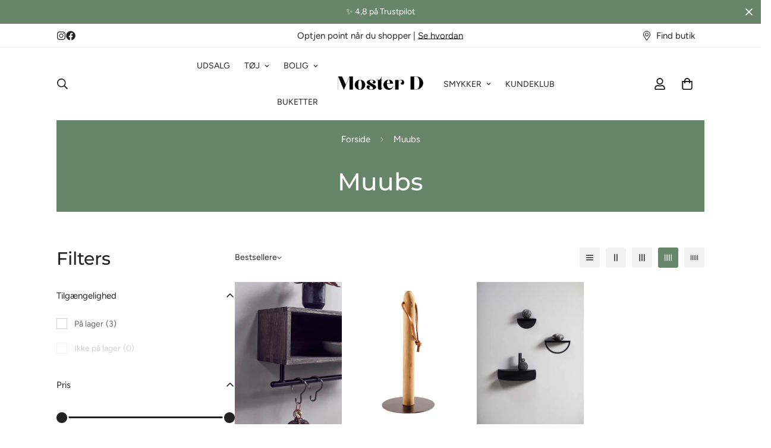

--- FILE ---
content_type: text/html; charset=utf-8
request_url: https://mosterd.dk/collections/muubs
body_size: 57627
content:

<!doctype html>
<html
  class="no-js  m:overflow-hidden"
  lang="da"
  data-template="collection"
  
>
  <head>
    <!-- Google Consent Mode V2 Consentmo -->
<script id="consentmo-gcmv2-integration">
  /*
  * Options:
  * - true: set default consent for all regions
  * - false: set default consent when the cookie bar active
  */
  const isSetDefaultConsent = true;

  window.dataLayer = window.dataLayer || [];
  function gtag(){dataLayer.push(arguments);}

  const getCsmCookie = (cookieName) => (document.cookie.split(';').map(c => c.trim()).find(c => c.startsWith(`${cookieName}=`))?.split('=')[1] ?? undefined);
  const getCsmStorage = () => {
    try {
      const storage = localStorage.getItem('gdprCache');
      if (!storage) return undefined;
      const parsed = JSON.parse(storage);
      const settings = parsed.getCookieConsentSettings && JSON.parse(parsed.getCookieConsentSettings);
      return {
        settings,
        cookieConsentName: `cookieconsent_status${settings?.cookie_name || ''}`
      };
    } catch {
      return undefined;
    }
  }

  const csmStorage = getCsmStorage();
  const cookieName = csmStorage?.cookieConsentName || 'cookieconsent_status';
  const csmCookieConsent = getCsmCookie(cookieName);
  const csmCookiePreferences = getCsmCookie('cookieconsent_preferences_disabled');

  if (isSetDefaultConsent) {
    let consentValues = {
      analytics: 'denied',
      marketing: 'denied',
      functionality: 'denied',
    };
    let adsDataRedaction = false;
    let urlPassthrough = false;

    if (csmCookieConsent && csmCookiePreferences !== undefined) {
      consentValues.analytics = csmCookiePreferences.indexOf('analytics') >= 0 ? 'denied' : 'granted';
      consentValues.marketing = csmCookiePreferences.indexOf('marketing') >= 0 ? 'denied' : 'granted';
      consentValues.functionality = csmCookiePreferences.indexOf('functionality') >= 0 ? 'denied' : 'granted';

      if (csmStorage && csmStorage?.settings?.gcm_options?.state == '1') {
        adsDataRedaction = csmStorage.settings.gcm_options?.ads_data_redaction || false;
        urlPassthrough = csmStorage.settings.gcm_options?.url_passthrough || false;
      }
    }

    gtag('consent', 'default', {
      ad_storage: consentValues.marketing,
      ad_personalization: consentValues.marketing,
      ad_user_data: consentValues.marketing,
      analytics_storage: consentValues.analytics,
      functionality_storage: consentValues.functionality,
      personalization_storage: consentValues.functionality,
      security_storage: 'granted',
      wait_for_update: 1500
    });
    gtag('set', 'ads_data_redaction', adsDataRedaction);
    gtag('set', 'url_passthrough', urlPassthrough);
  }

  document.addEventListener('consentmoSignal', function(event) {
    const csmSignal = event.detail;
    const consentState = csmSignal.integration?.gcm?.isEnabled ? csmSignal.integration.gcm.state : csmSignal.state;

    gtag('consent', (!isSetDefaultConsent ? 'default' : 'update'), consentState);
    if (csmSignal.integration?.gcm?.isEnabled) {
      gtag('set', 'ads_data_redaction', csmSignal.integration.gcm.adsDataRedaction);
      gtag('set', 'url_passthrough', csmSignal.integration.gcm.urlPassthrough);
    }
  });
</script>

    <meta charset="utf-8">
    <meta http-equiv="X-UA-Compatible" content="IE=edge">
    <meta name="viewport" content="width=device-width, initial-scale=1, maximum-scale=1.0, user-scalable=0">
    <meta name="theme-color" content=""><link rel="canonical" href="https://mosterd.dk/collections/muubs">

<link rel="preconnect" href="https://cdn.shopify.com" crossorigin>

<link rel="icon" type="image/png" href="//mosterd.dk/cdn/shop/files/Design_uden_navn_73.png?crop=center&height=32&v=1725628748&width=32"><title class="collection">Muubs | Stort udvalg – Shop hos Moster D</title><meta name="description" content="Find de bedste Muubs hos Moster D. Bestil inden kl. 13 og få dem i morgen! Stort udvalg, hurtig fragt og gratis ombytning"><meta property="og:site_name" content="Moster D">
<meta property="og:url" content="https://mosterd.dk/collections/muubs">
<meta property="og:title" content="Muubs | Stort udvalg – Shop hos Moster D">
<meta property="og:type" content="product.group">
<meta property="og:description" content="Find de bedste Muubs hos Moster D. Bestil inden kl. 13 og få dem i morgen! Stort udvalg, hurtig fragt og gratis ombytning"><meta property="og:image" content="http://mosterd.dk/cdn/shop/files/Untitled_design_1.jpg?v=1692089787">
<meta property="og:image:secure_url" content="https://mosterd.dk/cdn/shop/files/Untitled_design_1.jpg?v=1692089787">
<meta property="og:image:width" content="1200">
<meta property="og:image:height" content="628"><meta name="twitter:card" content="summary_large_image">
<meta name="twitter:title" content="Muubs | Stort udvalg – Shop hos Moster D">
<meta name="twitter:description" content="Find de bedste Muubs hos Moster D. Bestil inden kl. 13 og få dem i morgen! Stort udvalg, hurtig fragt og gratis ombytning">

<link rel="preconnect" href="https://fonts.shopifycdn.com" crossorigin><link rel="preload" as="font" href="//mosterd.dk/cdn/fonts/figtree/figtree_n4.3c0838aba1701047e60be6a99a1b0a40ce9b8419.woff2" type="font/woff2" crossorigin>
  <link rel="preload" as="font" href="//mosterd.dk/cdn/fonts/figtree/figtree_n7.2fd9bfe01586148e644724096c9d75e8c7a90e55.woff2" type="font/woff2" crossorigin><link rel="preload" as="font" href="//mosterd.dk/cdn/fonts/montserrat/montserrat_n5.07ef3781d9c78c8b93c98419da7ad4fbeebb6635.woff2" type="font/woff2" crossorigin><style>
  @font-face {  font-family: Montserrat;  font-weight: 500;  font-style: normal;  font-display: swap;  src: url("//mosterd.dk/cdn/fonts/montserrat/montserrat_n5.07ef3781d9c78c8b93c98419da7ad4fbeebb6635.woff2") format("woff2"),       url("//mosterd.dk/cdn/fonts/montserrat/montserrat_n5.adf9b4bd8b0e4f55a0b203cdd84512667e0d5e4d.woff") format("woff");}@font-face {  font-family: Montserrat;  font-weight: 700;  font-style: normal;  font-display: swap;  src: url("//mosterd.dk/cdn/fonts/montserrat/montserrat_n7.3c434e22befd5c18a6b4afadb1e3d77c128c7939.woff2") format("woff2"),       url("//mosterd.dk/cdn/fonts/montserrat/montserrat_n7.5d9fa6e2cae713c8fb539a9876489d86207fe957.woff") format("woff");}@font-face {  font-family: Montserrat;  font-weight: 400;  font-style: normal;  font-display: swap;  src: url("//mosterd.dk/cdn/fonts/montserrat/montserrat_n4.81949fa0ac9fd2021e16436151e8eaa539321637.woff2") format("woff2"),       url("//mosterd.dk/cdn/fonts/montserrat/montserrat_n4.a6c632ca7b62da89c3594789ba828388aac693fe.woff") format("woff");}:root {  --font-stack-header: Montserrat, sans-serif;  --font-style-header: normal;  --font-weight-header: 500;  --font-weight-header--bolder: 700;  --font-weight-header--lighter: 400;}@font-face {  font-family: Figtree;  font-weight: 400;  font-style: normal;  font-display: swap;  src: url("//mosterd.dk/cdn/fonts/figtree/figtree_n4.3c0838aba1701047e60be6a99a1b0a40ce9b8419.woff2") format("woff2"),       url("//mosterd.dk/cdn/fonts/figtree/figtree_n4.c0575d1db21fc3821f17fd6617d3dee552312137.woff") format("woff");}@font-face {  font-family: Figtree;  font-weight: 700;  font-style: normal;  font-display: swap;  src: url("//mosterd.dk/cdn/fonts/figtree/figtree_n7.2fd9bfe01586148e644724096c9d75e8c7a90e55.woff2") format("woff2"),       url("//mosterd.dk/cdn/fonts/figtree/figtree_n7.ea05de92d862f9594794ab281c4c3a67501ef5fc.woff") format("woff");}@font-face {  font-family: Figtree;  font-weight: 700;  font-style: normal;  font-display: swap;  src: url("//mosterd.dk/cdn/fonts/figtree/figtree_n7.2fd9bfe01586148e644724096c9d75e8c7a90e55.woff2") format("woff2"),       url("//mosterd.dk/cdn/fonts/figtree/figtree_n7.ea05de92d862f9594794ab281c4c3a67501ef5fc.woff") format("woff");}@font-face {  font-family: Figtree;  font-weight: 400;  font-style: italic;  font-display: swap;  src: url("//mosterd.dk/cdn/fonts/figtree/figtree_i4.89f7a4275c064845c304a4cf8a4a586060656db2.woff2") format("woff2"),       url("//mosterd.dk/cdn/fonts/figtree/figtree_i4.6f955aaaafc55a22ffc1f32ecf3756859a5ad3e2.woff") format("woff");}@font-face {  font-family: Figtree;  font-weight: 700;  font-style: italic;  font-display: swap;  src: url("//mosterd.dk/cdn/fonts/figtree/figtree_i7.06add7096a6f2ab742e09ec7e498115904eda1fe.woff2") format("woff2"),       url("//mosterd.dk/cdn/fonts/figtree/figtree_i7.ee584b5fcaccdbb5518c0228158941f8df81b101.woff") format("woff");}:root {  --font-weight-body--bold: 700;  --font-weight-body--bolder: 700;  --font-stack-body: Figtree, sans-serif;  --font-style-body: normal;  --font-weight-body: 400;}
</style>
<style>
  html {
    font-size: calc(var(--font-base-size, 16) * 1px);
    -webkit-font-smoothing: antialiased;
    height: 100%;
    scroll-behavior: smooth;
  }
  body {
    margin: 0;
    font-family: var(--font-stack-body);
    font-weight: var(--font-weight-body);
    font-style: var(--font-style-body);
    color: rgb(var(--color-foreground));
    font-size: calc(var(--font-base-size, 16) * 1px);
    line-height: calc(var(--base-line-height) * 1px);
    background-color: rgb(var(--color-background));
    position: relative;
    min-height: 100%;
  }

  body,
  html {
    overflow-x: clip;
  }

  html.prevent-scroll,
  html.prevent-scroll body {
    height: auto;
    overflow: hidden !important;
  }

  html.prevent-scroll {
    padding-right: var(--m-scrollbar-width);
  }

  h1,
  h2,
  h3,
  h4,
  h5,
  h6 {
    font-family: var(--font-stack-header);
    font-weight: var(--font-weight-header);
    font-style: var(--font-style-header);
    color: rgb(var(--color-heading));
    line-height: normal;
    letter-spacing: var(--heading-letter-spacing);
  }
  h1,
  .h1 {
    font-size: calc(((var(--font-h1-mobile)) / (var(--font-base-size))) * 1rem);
    line-height: 1.278;
  }

  h2,
  .h2 {
    font-size: calc(((var(--font-h2-mobile)) / (var(--font-base-size))) * 1rem);
    line-height: 1.267;
  }

  h3,
  .h3 {
    font-size: calc(((var(--font-h3-mobile)) / (var(--font-base-size))) * 1rem);
    line-height: 1.36;
  }

  h4,
  .h4 {
    font-size: calc(((var(--font-h4-mobile)) / (var(--font-base-size))) * 1rem);
    line-height: 1.4;
  }

  h5,
  .h5 {
    font-size: calc(((var(--font-h5-mobile)) / (var(--font-base-size))) * 1rem);
    line-height: 1.5;
  }

  h6,
  .h6 {
    font-size: calc(((var(--font-h6-mobile)) / (var(--font-base-size))) * 1rem);
    line-height: 1.5;
  }

  @media only screen and (min-width: 768px) {
    .h1,
    h1 {
      font-size: calc(((var(--font-h1-tablet)) / (var(--font-base-size))) * 1rem);
      line-height: 1.238;
    }
    .h2,
    h2 {
      font-size: calc(((var(--font-h2-tablet)) / (var(--font-base-size))) * 1rem);
      line-height: 1.235;
    }
    h3,
    .h3 {
      font-size: calc(((var(--font-h3-tablet)) / (var(--font-base-size))) * 1rem);
      line-height: 1.36;
    }
    h4,
    .h4 {
      font-size: calc(((var(--font-h4-tablet)) / (var(--font-base-size))) * 1rem);
      line-height: 1.4;
    }
  }

  @media only screen and (min-width: 1280px) {
    .h1,
    h1 {
      font-size: calc(((var(--font-h1-desktop)) / (var(--font-base-size))) * 1rem);
      line-height: 1.167;
    }
    .h2,
    h2 {
      font-size: calc(((var(--font-h2-desktop)) / (var(--font-base-size))) * 1rem);
      line-height: 1.238;
    }
    h3,
    .h3 {
      font-size: calc(((var(--font-h3-desktop)) / (var(--font-base-size))) * 1rem);
      line-height: 1.278;
    }
    h4,
    .h4 {
      font-size: calc(((var(--font-h4-desktop)) / (var(--font-base-size))) * 1rem);
      line-height: 1.333;
    }
    h5,
    .h5 {
      font-size: calc(((var(--font-h5-desktop)) / (var(--font-base-size))) * 1rem);
    }
    h6,
    .h6 {
      font-size: calc(((var(--font-h6-desktop)) / (var(--font-base-size))) * 1rem);
    }
  }
  [style*='--aspect-ratio'] {
    position: relative;
    overflow: hidden;
  }
  [style*='--aspect-ratio']:before {
    display: block;
    width: 100%;
    content: '';
    height: 0px;
  }
  [style*='--aspect-ratio'] > *:first-child {
    top: 0;
    left: 0;
    right: 0;
    position: absolute !important;
    object-fit: cover;
    width: 100%;
    height: 100%;
  }
  [style*='--aspect-ratio']:before {
    padding-top: calc(100% / (0.0001 + var(--aspect-ratio, 16/9)));
  }
  @media (max-width: 767px) {
    [style*='--aspect-ratio']:before {
      padding-top: calc(100% / (0.0001 + var(--aspect-ratio-mobile, var(--aspect-ratio, 16/9))));
    }
  }
  .swiper-wrapper {
    display: flex;
  }
  .swiper-container:not(.swiper-container-initialized) .swiper-slide {
    width: calc(100% / var(--items, 1));
    flex: 0 0 auto;
  }
  @media (max-width: 1023px) {
    .swiper-container:not(.swiper-container-initialized) .swiper-slide {
      min-width: 40vw;
      flex: 0 0 auto;
    }
  }
  @media (max-width: 767px) {
    .swiper-container:not(.swiper-container-initialized) .swiper-slide {
      min-width: 66vw;
      flex: 0 0 auto;
    }
  }
</style>


    <link href="//mosterd.dk/cdn/shop/t/6/assets/main.css?v=69196402074645635691725971601" rel="stylesheet" type="text/css" media="all" />

    
<style data-shopify>
:root,.m-color-default {
      --color-background: 255,255,255;
      --color-background-secondary: 245,245,245;
   		
  		--gradient-background: #ffffff;
   		
   		--color-foreground: 34,34,34;
   		--color-foreground-secondary: 102,102,102;
  	--color-heading: 34,34,34;
   		--color-button: 103,134,105;
   		--color-button-text: 255,255,255;
   		--color-outline-button: 103,134,105;
  	--color-button-hover: 103, 134, 105;
  	--color-button-text-hover: 255, 255, 255;
   		--color-border: 238,238,238;
   		--color-price-sale: 232,78,78;
   		--color-price-regular: 0,0,0;
   		--color-form-field: 255,255,255;
   		--color-form-field-text: 0,0,0;
   		--color-tooltip: 103,134,105;
   		--color-tooltip-text: 255,255,255;
   	}
   
.m-color-dark {
      --color-background: 51,51,51;
      --color-background-secondary: 245,245,245;
   		
  		--gradient-background: #333333;
   		
   		--color-foreground: 245,151,15;
   		--color-foreground-secondary: 0,0,0;
  	--color-heading: 0,0,0;
   		--color-button: 255,255,255;
   		--color-button-text: 34,34,34;
   		--color-outline-button: 255,255,255;
  	--color-button-hover: 255, 255, 255;
  	--color-button-text-hover: 34, 34, 34;
   		--color-border: 75,75,75;
   		--color-price-sale: 232,78,78;
   		--color-price-regular: 255,255,255;
   		--color-form-field: 255,255,255;
   		--color-form-field-text: 34,34,34;
   		--color-tooltip: 255,255,255;
   		--color-tooltip-text: 34,34,34;
   	}
   
.m-color-footer {
      --color-background: 255,255,255;
      --color-background-secondary: 245,245,245;
   		
  		--gradient-background: #ffffff;
   		
   		--color-foreground: 0,0,0;
   		--color-foreground-secondary: 102,102,102;
  	--color-heading: 34,34,34;
   		--color-button: 34,34,34;
   		--color-button-text: 255,255,255;
   		--color-outline-button: 34,34,34;
  	--color-button-hover: 34, 34, 34;
  	--color-button-text-hover: 255, 255, 255;
   		--color-border: 222,222,222;
   		--color-price-sale: 232,78,78;
   		--color-price-regular: 0,0,0;
   		--color-form-field: 255,255,255;
   		--color-form-field-text: 0,0,0;
   		--color-tooltip: 34,34,34;
   		--color-tooltip-text: 255,255,255;
   	}
   
.m-color-badge-hot {
      --color-background: 238,238,238;
      --color-background-secondary: 245,245,245;
   		
  		--gradient-background: #eeeeee;
   		
   		--color-foreground: 0,0,0;
   		--color-foreground-secondary: 0,0,0;
  	--color-heading: 0,0,0;
   		--color-button: 255,255,255;
   		--color-button-text: 34,34,34;
   		--color-outline-button: 255,255,255;
  	--color-button-hover: 255, 255, 255;
  	--color-button-text-hover: 34, 34, 34;
   		--color-border: 222,222,222;
   		--color-price-sale: 255,255,255;
   		--color-price-regular: 255,255,255;
   		--color-form-field: 255,255,255;
   		--color-form-field-text: 0,0,0;
   		--color-tooltip: 255,255,255;
   		--color-tooltip-text: 34,34,34;
   	}
   
.m-color-badge-new {
      --color-background: 152,216,202;
      --color-background-secondary: 245,245,245;
   		
  		--gradient-background: #98d8ca;
   		
   		--color-foreground: 255,255,255;
   		--color-foreground-secondary: 255,255,255;
  	--color-heading: 255,255,255;
   		--color-button: 255,255,255;
   		--color-button-text: 34,34,34;
   		--color-outline-button: 255,255,255;
  	--color-button-hover: 255, 255, 255;
  	--color-button-text-hover: 34, 34, 34;
   		--color-border: 222,222,222;
   		--color-price-sale: 255,255,255;
   		--color-price-regular: 255,255,255;
   		--color-form-field: 255,255,255;
   		--color-form-field-text: 0,0,0;
   		--color-tooltip: 255,255,255;
   		--color-tooltip-text: 34,34,34;
   	}
   
.m-color-badge-sale {
      --color-background: 103,134,105;
      --color-background-secondary: 245,245,245;
   		
  		--gradient-background: #678669;
   		
   		--color-foreground: 255,255,255;
   		--color-foreground-secondary: 255,255,255;
  	--color-heading: 255,255,255;
   		--color-button: 255,255,255;
   		--color-button-text: 34,34,34;
   		--color-outline-button: 255,255,255;
  	--color-button-hover: 255, 255, 255;
  	--color-button-text-hover: 34, 34, 34;
   		--color-border: 222,222,222;
   		--color-price-sale: 255,255,255;
   		--color-price-regular: 255,255,255;
   		--color-form-field: 255,255,255;
   		--color-form-field-text: 0,0,0;
   		--color-tooltip: 255,255,255;
   		--color-tooltip-text: 34,34,34;
   	}
   
   .m-color-default, .m-color-dark, .m-color-footer, .m-color-badge-hot, .m-color-badge-new, .m-color-badge-sale {
   	color: rgb(var(--color-foreground));
   	background-color: rgb(var(--color-background));
   }:root {      /* ANIMATIONS */   	--m-duration-short: .1s;      --m-duration-default: .25s;      --m-duration-long: .5s;      --m-duration-image: .65s;      --m-duration-animate: 1s;      --m-animation-duration: 600ms;      --m-animation-fade-in-up: m-fade-in-up var(--m-animation-duration) cubic-bezier(0, 0, 0.3, 1) forwards;      --m-animation-fade-in-left: m-fade-in-left var(--m-animation-duration) cubic-bezier(0, 0, 0.3, 1) forwards;      --m-animation-fade-in-right: m-fade-in-right var(--m-animation-duration) cubic-bezier(0, 0, 0.3, 1) forwards;      --m-animation-fade-in-left-rtl: m-fade-in-left-rtl var(--m-animation-duration) cubic-bezier(0, 0, 0.3, 1) forwards;      --m-animation-fade-in-right-rtl: m-fade-in-right-rtl var(--m-animation-duration) cubic-bezier(0, 0, 0.3, 1) forwards;      --m-animation-fade-in: m-fade-in calc(var(--m-animation-duration) * 2) cubic-bezier(0, 0, 0.3, 1);      --m-animation-zoom-fade: m-zoom-fade var(--m-animation-duration) ease forwards;   	/* BODY */   	--base-line-height: 28;  /* INPUTS */  --inputs-border-width: 1px;   	--inputs-radius: 5px;   	/* BUTTON */   	--btn-letter-spacing: 0px;   	--btn-border-radius: 4px;   	--btn-border-width: 1px;   	--btn-line-height: 23px;   	   	--btn-text-transform: uppercase;   	   	/* COUNT BUBBLE */   	--color-cart-wishlist-count: #ffffff;   	--bg-cart-wishlist-count: #000000;   	/* OVERLAY */   	--color-image-overlay: #000000;   	--opacity-image-overlay: 0.2;   	/* Notification */   	--color-success: 58,135,53;   	--color-warning: 210,134,26;     --color-error: 218, 63, 63;     --color-error-bg: #fbeaea;     --color-warning-bg: #faecd7;     --color-success-bg: #d1eccf;   	/* CUSTOM COLOR */   	--text-black: 0,0,0;   	--text-white: 255,255,255;   	--bg-black: 0,0,0;   	--bg-white: 255,255,255;   	--rounded-full: 9999px;   	--bg-card-placeholder: rgba(243,243,243,1);   	--arrow-select-box: url(//mosterd.dk/cdn/shop/t/6/assets/ar-down.svg?v=92728264558441377851725971601);   	/* FONT SIZES */   	--font-base-size: 14;   	--font-btn-size: 14px;   	--font-btn-weight: 500;   	--font-h1-desktop: 60;   	--font-h1-tablet: 42;   	--font-h1-mobile: 36;   	--font-h2-desktop: 41;   	--font-h2-tablet: 32;   	--font-h2-mobile: 28;   	--font-h3-desktop: 30;   	--font-h3-tablet: 24;   	--font-h3-mobile: 21;   	--font-h4-desktop: 24;   	--font-h4-tablet: 19;   	--font-h4-mobile: 19;   	--font-h5-desktop: 15;   	--font-h5-mobile: 14;   	--font-h6-desktop: 14;   	--font-h6-mobile: 14;   	--heading-letter-spacing: 0px;  --arrow-down-url: url(//mosterd.dk/cdn/shop/t/6/assets/arrow-down.svg?v=157552497485556416461725971601);  --arrow-down-white-url: url(//mosterd.dk/cdn/shop/t/6/assets/arrow-down-white.svg?v=70535736727834135531725971601);  --product-title-line-clamp: 1;   	--spacing-sections-desktop: 40px;      --spacing-sections-laptop: 32px;      --spacing-sections-tablet: 24px;      --spacing-sections-mobile: 36px;   	/* LAYOUT */   	--container-width: 1280px;  --fluid-container-width: 1720px;  --fluid-container-offset: 95px;   }
</style><link rel="stylesheet" href="//mosterd.dk/cdn/shop/t/6/assets/search.css?v=104001498375601984331725971601" media="print" onload="this.media='all'">
<link rel="stylesheet" href="//mosterd.dk/cdn/shop/t/6/assets/cart.css?v=87792237976305593871725971601" media="print" onload="this.media='all'">

<noscript><link href="//mosterd.dk/cdn/shop/t/6/assets/search.css?v=104001498375601984331725971601" rel="stylesheet" type="text/css" media="all" /></noscript>
<noscript><link href="//mosterd.dk/cdn/shop/t/6/assets/cart.css?v=87792237976305593871725971601" rel="stylesheet" type="text/css" media="all" /></noscript><link href="//mosterd.dk/cdn/shop/t/6/assets/vendor.css?v=78734522753772538311725971601" rel="stylesheet" type="text/css" media="all" /><link rel="stylesheet" href="//mosterd.dk/cdn/shop/t/6/assets/gift-wrapping.css?v=29627576720693970741725971601" media="print" onload="this.media='all'">
  <noscript><link href="//mosterd.dk/cdn/shop/t/6/assets/gift-wrapping.css?v=29627576720693970741725971601" rel="stylesheet" type="text/css" media="all" /></noscript><link rel="stylesheet" href="//mosterd.dk/cdn/shop/t/6/assets/custom-style.css?v=68377333970908838601725971601" media="print" onload="this.media='all'">
<link rel="stylesheet" href="//mosterd.dk/cdn/shop/t/6/assets/custom.css?v=105997007003712207781725971601" media="print" onload="this.media='all'">
<noscript><link href="//mosterd.dk/cdn/shop/t/6/assets/custom-style.css?v=68377333970908838601725971601" rel="stylesheet" type="text/css" media="all" /></noscript>
<noscript><link href="//mosterd.dk/cdn/shop/t/6/assets/custom.css?v=105997007003712207781725971601" rel="stylesheet" type="text/css" media="all" /></noscript><style data-shopify>.m-header__menu .m-menu__item--parent .m-menu__link--main {  font-size: 14px;}.m-custom-content-section .m-product-option--content div {  width: 100%;}.m-custom-content-section select {  border-radius: 0;}.m-section__heading {  letter-spacing: 1.5px;}.m-product-card__title .m-product-card__name {  text-transform: uppercase;  letter-spacing: 1px;  font-size: 14px;}.m-custom-hero .m-hero__subtitle {  font-size: 16px;  letter-spacing: 1.5px;}.m-custom-hero .m-hero__title {  letter-spacing: 6px;  font-family: "Futura";}.m-richtext__subtitle,.m-hero__subtitle {  font-size: 16px;  letter-spacing: 1.5px;}.m-custom-hero-1 .m-hero__title {  letter-spacing: 4px;}.m-footer .m-footer--block-our_store .social-media-links {  margin: 40px -25px 0;}.m-footer .m-footer--block-our_store .social-media-links a {  padding: 0 15px;}.m-footer .m-footer--block-our_store .social-media-links svg path {  color: #000;}.m-footer--block-newsletter {  --color-border: 0,0,0;  border-radius: 0;}.m-custom-image-with-text .m-richtext__subtitle {  font-size: 12px;  line-height: 16px;}.m-custom-content__block .m-product-title {  text-transform: uppercase;  font-size: 30px;  line-height: 50px;  letter-spacing: 1.5px;}.m-custom-content__block .main-product__block-vendor {  font-size: 12px;  text-transform: uppercase;  letter-spacing: 0.5px;  color: #000;}.m-custom-content__block .m-product-option--label {  display: none;}.m-custom-hero-1 .m-hero__title {  font-family: "Futura";}@media (min-width: 768px) {  .m-custom-content-section  .m-custom-content__block-image {    flex: 1 1 0%;  }  .m-custom-content-section  .m-custom-content__block-product_form {    width: 40%;    max-width: 550px;  }}@media (min-width: 1024px) {  .m-custom-image-with-text .m-content-box__heading h3 {    font-size: 30px;    line-height: 50px;    letter-spacing: 1.5px;  }  .m-custom-hero-1 .m-hero__title {    font-size: 70px;  }  .m-custom-hero .m-hero__title {    margin-bottom: 40px;  }}@media (min-width: 1536px) {  .m-custom-hero .m-hero__title {    font-size: 70px;    line-height: 1.17;  }}@media (min-width: 1661px) {  .m-custom-hero .m-hero__title {    font-size: 100px;    line-height: 1.17;  }}@media (max-width: 767px) {  .m-custom-content__block .m-product-title {    font-size: 24px;  }  .m-custom-content-section .m-custom-content__wrapper {    flex-direction: column-reverse;  }  .m-custom-hero .m-hero__inner,  .m-custom-hero-1 .m-hero__inner {    justify-content: center;  }  .m-custom-hero .m-hero__inner .m-hero__content,  .m-custom-hero-1 .m-hero__inner .m-hero__content {    text-align: center;  }  .m-custom-hero    .m-hero__inner    .m-hero__content    .m-hero__subtitle,  .m-custom-hero-1    .m-hero__inner    .m-hero__content    .m-hero__subtitle {    font-size: 14px;  }  .m-custom-hero    .m-hero__inner    .m-hero__content    .m-hero__title,  .m-custom-hero-1    .m-hero__inner    .m-hero__content    .m-hero__title {    font-size: 36px;    line-height: 42px;  }  .m-custom-image-with-text .m-content-box__heading h3 {    font-size: 24px;    line-height: 42px;  }}
</style>


<script src="//mosterd.dk/cdn/shop/t/6/assets/product-list.js?v=46744501398700737051725971601" defer="defer"></script>


    <script src="//mosterd.dk/cdn/shop/t/6/assets/vendor.min.js?v=67450971485516896361725971601" defer="defer"></script>
    <script src="//mosterd.dk/cdn/shop/t/6/assets/theme-global.js?v=164332141565763248601725971601" defer="defer"></script><script src="//mosterd.dk/cdn/shop/t/6/assets/animations.js?v=102124259374288363601725971601" defer="defer"></script><script>window.performance && window.performance.mark && window.performance.mark('shopify.content_for_header.start');</script><meta name="facebook-domain-verification" content="rmyxtidy6q6m4fhz3or4sk9abbga2x">
<meta name="google-site-verification" content="Iqr5XcMjHsSm4h91x8wVGFhsZZWJ2mnI-5h2WzSZQpE">
<meta id="shopify-digital-wallet" name="shopify-digital-wallet" content="/75784225055/digital_wallets/dialog">
<meta name="shopify-checkout-api-token" content="6512348c5bb5abeead50af1e6373033d">
<meta id="in-context-paypal-metadata" data-shop-id="75784225055" data-venmo-supported="false" data-environment="production" data-locale="en_US" data-paypal-v4="true" data-currency="DKK">
<link rel="alternate" type="application/atom+xml" title="Feed" href="/collections/muubs.atom" />
<link rel="alternate" type="application/json+oembed" href="https://mosterd.dk/collections/muubs.oembed">
<script async="async" src="/checkouts/internal/preloads.js?locale=da-DK"></script>
<link rel="preconnect" href="https://shop.app" crossorigin="anonymous">
<script async="async" src="https://shop.app/checkouts/internal/preloads.js?locale=da-DK&shop_id=75784225055" crossorigin="anonymous"></script>
<script id="apple-pay-shop-capabilities" type="application/json">{"shopId":75784225055,"countryCode":"DK","currencyCode":"DKK","merchantCapabilities":["supports3DS"],"merchantId":"gid:\/\/shopify\/Shop\/75784225055","merchantName":"Moster D","requiredBillingContactFields":["postalAddress","email","phone"],"requiredShippingContactFields":["postalAddress","email","phone"],"shippingType":"shipping","supportedNetworks":["visa","maestro","masterCard","amex"],"total":{"type":"pending","label":"Moster D","amount":"1.00"},"shopifyPaymentsEnabled":true,"supportsSubscriptions":true}</script>
<script id="shopify-features" type="application/json">{"accessToken":"6512348c5bb5abeead50af1e6373033d","betas":["rich-media-storefront-analytics"],"domain":"mosterd.dk","predictiveSearch":true,"shopId":75784225055,"locale":"da"}</script>
<script>var Shopify = Shopify || {};
Shopify.shop = "moster-d.myshopify.com";
Shopify.locale = "da";
Shopify.currency = {"active":"DKK","rate":"1.0"};
Shopify.country = "DK";
Shopify.theme = {"name":"Moster D  - Produktside er ved at blive opdateret","id":170911990047,"schema_name":"Minimog - OS 2.0","schema_version":"5.2.0","theme_store_id":null,"role":"main"};
Shopify.theme.handle = "null";
Shopify.theme.style = {"id":null,"handle":null};
Shopify.cdnHost = "mosterd.dk/cdn";
Shopify.routes = Shopify.routes || {};
Shopify.routes.root = "/";</script>
<script type="module">!function(o){(o.Shopify=o.Shopify||{}).modules=!0}(window);</script>
<script>!function(o){function n(){var o=[];function n(){o.push(Array.prototype.slice.apply(arguments))}return n.q=o,n}var t=o.Shopify=o.Shopify||{};t.loadFeatures=n(),t.autoloadFeatures=n()}(window);</script>
<script>
  window.ShopifyPay = window.ShopifyPay || {};
  window.ShopifyPay.apiHost = "shop.app\/pay";
  window.ShopifyPay.redirectState = null;
</script>
<script id="shop-js-analytics" type="application/json">{"pageType":"collection"}</script>
<script defer="defer" async type="module" src="//mosterd.dk/cdn/shopifycloud/shop-js/modules/v2/client.init-shop-cart-sync_C8w7Thf0.da.esm.js"></script>
<script defer="defer" async type="module" src="//mosterd.dk/cdn/shopifycloud/shop-js/modules/v2/chunk.common_hABmsQwT.esm.js"></script>
<script type="module">
  await import("//mosterd.dk/cdn/shopifycloud/shop-js/modules/v2/client.init-shop-cart-sync_C8w7Thf0.da.esm.js");
await import("//mosterd.dk/cdn/shopifycloud/shop-js/modules/v2/chunk.common_hABmsQwT.esm.js");

  window.Shopify.SignInWithShop?.initShopCartSync?.({"fedCMEnabled":true,"windoidEnabled":true});

</script>
<script>
  window.Shopify = window.Shopify || {};
  if (!window.Shopify.featureAssets) window.Shopify.featureAssets = {};
  window.Shopify.featureAssets['shop-js'] = {"shop-cart-sync":["modules/v2/client.shop-cart-sync_E9HXAaGU.da.esm.js","modules/v2/chunk.common_hABmsQwT.esm.js"],"shop-button":["modules/v2/client.shop-button_B8KOtzKe.da.esm.js","modules/v2/chunk.common_hABmsQwT.esm.js"],"init-fed-cm":["modules/v2/client.init-fed-cm_D9Oi54fl.da.esm.js","modules/v2/chunk.common_hABmsQwT.esm.js"],"init-windoid":["modules/v2/client.init-windoid_CGADVD8p.da.esm.js","modules/v2/chunk.common_hABmsQwT.esm.js"],"init-shop-cart-sync":["modules/v2/client.init-shop-cart-sync_C8w7Thf0.da.esm.js","modules/v2/chunk.common_hABmsQwT.esm.js"],"init-shop-email-lookup-coordinator":["modules/v2/client.init-shop-email-lookup-coordinator_BBzXNmb3.da.esm.js","modules/v2/chunk.common_hABmsQwT.esm.js"],"shop-cash-offers":["modules/v2/client.shop-cash-offers_DlhdMaW0.da.esm.js","modules/v2/chunk.common_hABmsQwT.esm.js","modules/v2/chunk.modal_Ckewj8OP.esm.js"],"pay-button":["modules/v2/client.pay-button_DCXlSoEZ.da.esm.js","modules/v2/chunk.common_hABmsQwT.esm.js"],"shop-login-button":["modules/v2/client.shop-login-button_DRgpt7MX.da.esm.js","modules/v2/chunk.common_hABmsQwT.esm.js","modules/v2/chunk.modal_Ckewj8OP.esm.js"],"shop-toast-manager":["modules/v2/client.shop-toast-manager_CNKNpHNL.da.esm.js","modules/v2/chunk.common_hABmsQwT.esm.js"],"avatar":["modules/v2/client.avatar_BTnouDA3.da.esm.js"],"init-shop-for-new-customer-accounts":["modules/v2/client.init-shop-for-new-customer-accounts_D8hODCjr.da.esm.js","modules/v2/client.shop-login-button_DRgpt7MX.da.esm.js","modules/v2/chunk.common_hABmsQwT.esm.js","modules/v2/chunk.modal_Ckewj8OP.esm.js"],"init-customer-accounts":["modules/v2/client.init-customer-accounts_CgZShwmJ.da.esm.js","modules/v2/client.shop-login-button_DRgpt7MX.da.esm.js","modules/v2/chunk.common_hABmsQwT.esm.js","modules/v2/chunk.modal_Ckewj8OP.esm.js"],"init-customer-accounts-sign-up":["modules/v2/client.init-customer-accounts-sign-up_DwoY1LbN.da.esm.js","modules/v2/client.shop-login-button_DRgpt7MX.da.esm.js","modules/v2/chunk.common_hABmsQwT.esm.js","modules/v2/chunk.modal_Ckewj8OP.esm.js"],"lead-capture":["modules/v2/client.lead-capture_CZ_svizZ.da.esm.js","modules/v2/chunk.common_hABmsQwT.esm.js","modules/v2/chunk.modal_Ckewj8OP.esm.js"],"checkout-modal":["modules/v2/client.checkout-modal_AT9K001_.da.esm.js","modules/v2/chunk.common_hABmsQwT.esm.js","modules/v2/chunk.modal_Ckewj8OP.esm.js"],"shop-follow-button":["modules/v2/client.shop-follow-button_DhY_CDrh.da.esm.js","modules/v2/chunk.common_hABmsQwT.esm.js","modules/v2/chunk.modal_Ckewj8OP.esm.js"],"shop-login":["modules/v2/client.shop-login_B0Qzh9iu.da.esm.js","modules/v2/chunk.common_hABmsQwT.esm.js","modules/v2/chunk.modal_Ckewj8OP.esm.js"],"payment-terms":["modules/v2/client.payment-terms_4llnW5e3.da.esm.js","modules/v2/chunk.common_hABmsQwT.esm.js","modules/v2/chunk.modal_Ckewj8OP.esm.js"]};
</script>
<script>(function() {
  var isLoaded = false;
  function asyncLoad() {
    if (isLoaded) return;
    isLoaded = true;
    var urls = ["https:\/\/cdn.nfcube.com\/instafeed-20262ce5db0f1a1afd73b2766fd5d539.js?shop=moster-d.myshopify.com","https:\/\/cdn.shopify.com\/s\/files\/1\/0757\/8422\/5055\/t\/2\/assets\/loy_75784225055.js?v=1718784808\u0026shop=moster-d.myshopify.com","https:\/\/static.klaviyo.com\/onsite\/js\/T2MjSK\/klaviyo.js?company_id=T2MjSK\u0026shop=moster-d.myshopify.com","\/\/cdn.shopify.com\/proxy\/cd3259fa67a1b6359cae7490398f6e48ef007eb697b442b3f97f963bb9f8f2b3\/shopify-script-tags.s3.eu-west-1.amazonaws.com\/smartseo\/instantpage.js?shop=moster-d.myshopify.com\u0026sp-cache-control=cHVibGljLCBtYXgtYWdlPTkwMA"];
    for (var i = 0; i < urls.length; i++) {
      var s = document.createElement('script');
      s.type = 'text/javascript';
      s.async = true;
      s.src = urls[i];
      var x = document.getElementsByTagName('script')[0];
      x.parentNode.insertBefore(s, x);
    }
  };
  if(window.attachEvent) {
    window.attachEvent('onload', asyncLoad);
  } else {
    window.addEventListener('load', asyncLoad, false);
  }
})();</script>
<script id="__st">var __st={"a":75784225055,"offset":3600,"reqid":"63285d1e-d45b-41fa-85f1-73d68716de8a-1768848169","pageurl":"mosterd.dk\/collections\/muubs","u":"eb5f1626d210","p":"collection","rtyp":"collection","rid":450294382879};</script>
<script>window.ShopifyPaypalV4VisibilityTracking = true;</script>
<script id="captcha-bootstrap">!function(){'use strict';const t='contact',e='account',n='new_comment',o=[[t,t],['blogs',n],['comments',n],[t,'customer']],c=[[e,'customer_login'],[e,'guest_login'],[e,'recover_customer_password'],[e,'create_customer']],r=t=>t.map((([t,e])=>`form[action*='/${t}']:not([data-nocaptcha='true']) input[name='form_type'][value='${e}']`)).join(','),a=t=>()=>t?[...document.querySelectorAll(t)].map((t=>t.form)):[];function s(){const t=[...o],e=r(t);return a(e)}const i='password',u='form_key',d=['recaptcha-v3-token','g-recaptcha-response','h-captcha-response',i],f=()=>{try{return window.sessionStorage}catch{return}},m='__shopify_v',_=t=>t.elements[u];function p(t,e,n=!1){try{const o=window.sessionStorage,c=JSON.parse(o.getItem(e)),{data:r}=function(t){const{data:e,action:n}=t;return t[m]||n?{data:e,action:n}:{data:t,action:n}}(c);for(const[e,n]of Object.entries(r))t.elements[e]&&(t.elements[e].value=n);n&&o.removeItem(e)}catch(o){console.error('form repopulation failed',{error:o})}}const l='form_type',E='cptcha';function T(t){t.dataset[E]=!0}const w=window,h=w.document,L='Shopify',v='ce_forms',y='captcha';let A=!1;((t,e)=>{const n=(g='f06e6c50-85a8-45c8-87d0-21a2b65856fe',I='https://cdn.shopify.com/shopifycloud/storefront-forms-hcaptcha/ce_storefront_forms_captcha_hcaptcha.v1.5.2.iife.js',D={infoText:'Beskyttet af hCaptcha',privacyText:'Beskyttelse af persondata',termsText:'Vilkår'},(t,e,n)=>{const o=w[L][v],c=o.bindForm;if(c)return c(t,g,e,D).then(n);var r;o.q.push([[t,g,e,D],n]),r=I,A||(h.body.append(Object.assign(h.createElement('script'),{id:'captcha-provider',async:!0,src:r})),A=!0)});var g,I,D;w[L]=w[L]||{},w[L][v]=w[L][v]||{},w[L][v].q=[],w[L][y]=w[L][y]||{},w[L][y].protect=function(t,e){n(t,void 0,e),T(t)},Object.freeze(w[L][y]),function(t,e,n,w,h,L){const[v,y,A,g]=function(t,e,n){const i=e?o:[],u=t?c:[],d=[...i,...u],f=r(d),m=r(i),_=r(d.filter((([t,e])=>n.includes(e))));return[a(f),a(m),a(_),s()]}(w,h,L),I=t=>{const e=t.target;return e instanceof HTMLFormElement?e:e&&e.form},D=t=>v().includes(t);t.addEventListener('submit',(t=>{const e=I(t);if(!e)return;const n=D(e)&&!e.dataset.hcaptchaBound&&!e.dataset.recaptchaBound,o=_(e),c=g().includes(e)&&(!o||!o.value);(n||c)&&t.preventDefault(),c&&!n&&(function(t){try{if(!f())return;!function(t){const e=f();if(!e)return;const n=_(t);if(!n)return;const o=n.value;o&&e.removeItem(o)}(t);const e=Array.from(Array(32),(()=>Math.random().toString(36)[2])).join('');!function(t,e){_(t)||t.append(Object.assign(document.createElement('input'),{type:'hidden',name:u})),t.elements[u].value=e}(t,e),function(t,e){const n=f();if(!n)return;const o=[...t.querySelectorAll(`input[type='${i}']`)].map((({name:t})=>t)),c=[...d,...o],r={};for(const[a,s]of new FormData(t).entries())c.includes(a)||(r[a]=s);n.setItem(e,JSON.stringify({[m]:1,action:t.action,data:r}))}(t,e)}catch(e){console.error('failed to persist form',e)}}(e),e.submit())}));const S=(t,e)=>{t&&!t.dataset[E]&&(n(t,e.some((e=>e===t))),T(t))};for(const o of['focusin','change'])t.addEventListener(o,(t=>{const e=I(t);D(e)&&S(e,y())}));const B=e.get('form_key'),M=e.get(l),P=B&&M;t.addEventListener('DOMContentLoaded',(()=>{const t=y();if(P)for(const e of t)e.elements[l].value===M&&p(e,B);[...new Set([...A(),...v().filter((t=>'true'===t.dataset.shopifyCaptcha))])].forEach((e=>S(e,t)))}))}(h,new URLSearchParams(w.location.search),n,t,e,['guest_login'])})(!0,!0)}();</script>
<script integrity="sha256-4kQ18oKyAcykRKYeNunJcIwy7WH5gtpwJnB7kiuLZ1E=" data-source-attribution="shopify.loadfeatures" defer="defer" src="//mosterd.dk/cdn/shopifycloud/storefront/assets/storefront/load_feature-a0a9edcb.js" crossorigin="anonymous"></script>
<script crossorigin="anonymous" defer="defer" src="//mosterd.dk/cdn/shopifycloud/storefront/assets/shopify_pay/storefront-65b4c6d7.js?v=20250812"></script>
<script data-source-attribution="shopify.dynamic_checkout.dynamic.init">var Shopify=Shopify||{};Shopify.PaymentButton=Shopify.PaymentButton||{isStorefrontPortableWallets:!0,init:function(){window.Shopify.PaymentButton.init=function(){};var t=document.createElement("script");t.src="https://mosterd.dk/cdn/shopifycloud/portable-wallets/latest/portable-wallets.da.js",t.type="module",document.head.appendChild(t)}};
</script>
<script data-source-attribution="shopify.dynamic_checkout.buyer_consent">
  function portableWalletsHideBuyerConsent(e){var t=document.getElementById("shopify-buyer-consent"),n=document.getElementById("shopify-subscription-policy-button");t&&n&&(t.classList.add("hidden"),t.setAttribute("aria-hidden","true"),n.removeEventListener("click",e))}function portableWalletsShowBuyerConsent(e){var t=document.getElementById("shopify-buyer-consent"),n=document.getElementById("shopify-subscription-policy-button");t&&n&&(t.classList.remove("hidden"),t.removeAttribute("aria-hidden"),n.addEventListener("click",e))}window.Shopify?.PaymentButton&&(window.Shopify.PaymentButton.hideBuyerConsent=portableWalletsHideBuyerConsent,window.Shopify.PaymentButton.showBuyerConsent=portableWalletsShowBuyerConsent);
</script>
<script data-source-attribution="shopify.dynamic_checkout.cart.bootstrap">document.addEventListener("DOMContentLoaded",(function(){function t(){return document.querySelector("shopify-accelerated-checkout-cart, shopify-accelerated-checkout")}if(t())Shopify.PaymentButton.init();else{new MutationObserver((function(e,n){t()&&(Shopify.PaymentButton.init(),n.disconnect())})).observe(document.body,{childList:!0,subtree:!0})}}));
</script>
<link id="shopify-accelerated-checkout-styles" rel="stylesheet" media="screen" href="https://mosterd.dk/cdn/shopifycloud/portable-wallets/latest/accelerated-checkout-backwards-compat.css" crossorigin="anonymous">
<style id="shopify-accelerated-checkout-cart">
        #shopify-buyer-consent {
  margin-top: 1em;
  display: inline-block;
  width: 100%;
}

#shopify-buyer-consent.hidden {
  display: none;
}

#shopify-subscription-policy-button {
  background: none;
  border: none;
  padding: 0;
  text-decoration: underline;
  font-size: inherit;
  cursor: pointer;
}

#shopify-subscription-policy-button::before {
  box-shadow: none;
}

      </style>

<script>window.performance && window.performance.mark && window.performance.mark('shopify.content_for_header.end');</script>

    <script>
      document.documentElement.className = document.documentElement.className.replace('no-js', 'js');
      if (Shopify.designMode) {
        document.documentElement.classList.add('shopify-design-mode');
      }
    </script>
    <script>window.MinimogTheme = {};window.MinimogLibs = {};window.MinimogStrings = {  addToCart: "Tilføj til kurv",  soldOut: "Udsolgt",  unavailable: "Tilgængelig",  inStock: "På lager",  lowStock: 'Low stock',  inventoryQuantityHtml: '<span class="m-product-inventory__quantity">{{ quantity }}</span> In stock',  inventoryLowQuantityHtml: 'Only <span class="m-product-inventory__quantity">{{ quantity }}</span> left',  checkout: "Godkend og betal",  viewCart: "Se indkøbskurv",  cartRemove: "Fjern",  zipcodeValidate: "Postnummeret kan ikke være tomt",  noShippingRate: "Der er ingen forsendelsespriser for din adresse.",  shippingRatesResult: "Vi fandt {{count}} forsendelsespris(er) for din adresse",  recommendTitle: "Anbefaling til dig",  shipping: "Skibsfart",  add: "Tilføje",  itemAdded: "Produkt tilføjet til indkøbskurven med succes",  requiredField: "Udfyld venligst alle de påkrævede felter (*) før Tilføj til indkøbskurv!",  hours: "Timer",  mins: "Min",  outOfStock: "Udsolgt",  sold: "Solgt",  available: "Tilgængelig",  preorder: "Forudbestil",  sold_out_items_message: "Produktet er allerede udsolgt.",  unitPrice: "Enhedspris",  unitPriceSeparator: "for",  cartError: "",  quantityError: "Ikke nok varer til rådighed. Kun {{ quantity }} tilbage.' }}",  selectVariant: "Please select a variant before adding the product to your cart.",  valideDateTimeDelivery: "Please choose the current or future time."};window.MinimogThemeStyles = {  product: "https://mosterd.dk/cdn/shop/t/6/assets/product.css?v=25212838471963727991725971601",  productInventory: "https://mosterd.dk/cdn/shop/t/6/assets/component-product-inventory.css?v=111082497872923960041725971601"};window.MinimogThemeScripts = {  productModel: "https://mosterd.dk/cdn/shop/t/6/assets/product-model.js?v=116323143127740990381725971601",  productMedia: "https://mosterd.dk/cdn/shop/t/6/assets/product-media.js?v=50686704939263044581725971601",  variantsPicker: "https://mosterd.dk/cdn/shop/t/6/assets/variant-picker.js?v=176860380880063956471725971601",  instagram: "https://mosterd.dk/cdn/shop/t/6/assets/instagram.js?v=154981741194327260961725971601",  parallax: "https://mosterd.dk/cdn/shop/t/6/assets/simple-parallax.min.js?v=79029300281869273601725971601",  productInventory: "https://mosterd.dk/cdn/shop/t/6/assets/product-inventory.js?v=109428280096051115821725971601"};window.MinimogSettings = {  design_mode: false,  requestPath: "\/collections\/muubs",  template: "collection",  templateName: "collection",currency_code: "DKK",  money_format: "{{amount_with_comma_separator}} kr",  base_url: window.location.origin + Shopify.routes.root,  money_with_currency_format: "{{amount_with_comma_separator}} DKK","filter_color3.png":"\/\/mosterd.dk\/cdn\/shop\/t\/6\/assets\/filter_color3.png?v=4896","filter_color3":"floral",theme: {    id: 170911990047,    name: "Moster D  - Produktside er ved at blive opdateret",    role: "main",    version: "5.2.0",    online_store_version: "2.0",    preview_url: "https://mosterd.dk?preview_theme_id=170911990047",  },  shop_domain: "https:\/\/mosterd.dk",  shop_locale: {    published: [{"shop_locale":{"locale":"da","enabled":true,"primary":true,"published":true}}],    current: "da",    primary: "da",  },  routes: {    root: "\/",    cart: "\/cart",    product_recommendations_url: "\/recommendations\/products",    cart_add_url: '/cart/add',    cart_change_url: '/cart/change',    cart_update_url: '/cart/update',    predictive_search_url: '/search/suggest',    search_url: '/search'  },  hide_unavailable_product_options: true,  pcard_image_ratio: "3\/4",  cookie_consent_allow: "Tillad cookies",  cookie_consent_message: "Denne hjemmeside bruger cookies for at sikre, at du får den bedste oplevelse på vores hjemmeside.",  cookie_consent_placement: "bottom",  cookie_consent_learnmore_link: "https:\/\/www.cookiesandyou.com\/",  cookie_consent_learnmore: "Læs mere",  cookie_consent_theme: "white",  cookie_consent_decline: "",  show_cookie_consent: false,  product_colors: "red: #FF6961,\nyellow: #FDDA76,\nblack: #000000,\nblack band: #000000,\nblue: #8DB4D2,\ngreen: #C1E1C1,\npurple: #B19CD9,\nsilver: #EEEEEF,\nwhite: #FFFFFF,\nbrown: #836953,\nlight brown: #B5651D,\ndark turquoise: #23cddc,\norange: #FFB347,\ntan: #E9D1BF,\nviolet: #B490B0,\npink: #FFD1DC,\ngrey: #E0E0E0,\nsky: #96BDC6,\npale leaf: #CCD4BF,\nlight blue: #b1c5d4,\ndark grey: #aca69f,\nbeige: #EBE6DB,\nbeige band: #EED9C4,\ndark blue: #063e66,\ncream: #FFFFCC,\nlight pink: #FBCFCD,\nmint: #bedce3,\ndark gray: #3A3B3C,\nrosy brown: #c4a287,\nlight grey:#D3D3D3,\ncopper: #B87333,\nrose gold: #ECC5C0,\nnight blue: #151B54,\ncoral: #FF7F50,\nlight purple: #C6AEC7,\n18K Guldbelagt: #d4af37,\nSølv: #C0C0C0",  use_ajax_atc: true,  discount_code_enable: false,  enable_cart_drawer: true,  pcard_show_lowest_prices: false,  date_now: "2026\/01\/19 19:42:00+0100 (CET)",  foxKitBaseUrl: "foxkit.app"};function __setSwatchesOptions() {
    try {
      MinimogSettings._colorSwatches = []
      MinimogSettings._imageSwatches = []

      MinimogSettings.product_colors
        .split(',').filter(Boolean)
        .forEach(colorSwatch => {
          const [key, value] = colorSwatch.split(':')
          MinimogSettings._colorSwatches.push({
            key: key.trim().toLowerCase(),
            value: value && value.trim() || ''
          })
        })

      Object.keys(MinimogSettings).forEach(key => {
        if (key.includes('filter_color') && !key.includes('.png')) {
          if (MinimogSettings[`${key}.png`]) {
            MinimogSettings._imageSwatches.push({
              key: MinimogSettings[key].toLowerCase(),
              value: MinimogSettings[`${key}.png`]
            })
          }
        }
      })
    } catch (e) {
      console.error('Failed to convert color/image swatch structure!', e)
    }
  }

  __setSwatchesOptions();
</script>

    
    <link rel="stylesheet" href="https://cdnjs.cloudflare.com/ajax/libs/font-awesome/6.0.0-beta3/css/all.min.css">
    <link href="https://fonts.googleapis.com/icon?family=Material+Icons+Outlined" rel="stylesheet">
  <!-- BEGIN app block: shopify://apps/consentmo-gdpr/blocks/gdpr_cookie_consent/4fbe573f-a377-4fea-9801-3ee0858cae41 -->


<!-- END app block --><!-- BEGIN app block: shopify://apps/smart-seo/blocks/smartseo/7b0a6064-ca2e-4392-9a1d-8c43c942357b --><meta name="smart-seo-integrated" content="true" /><!-- metatagsSavedToSEOFields: true --><!-- BEGIN app snippet: smartseo.custom.schemas.jsonld --><!-- END app snippet --><!-- BEGIN app snippet: smartseo.collection.jsonld -->
<!--JSON-LD data generated by Smart SEO--><script type="application/ld+json">{"@context":"https://schema.org","@type":"ItemList","name":"Muubs","url":"https://mosterd.dk/collections/muubs","description":"Muubs - Interiør og møbler med kant og sjælHos Moster D finder du de skønneste møbler og interiør til det moderne hjem fra Muubs. Her får du rå materialer, innovation og masser af autenticitet.De mange unikke designs fra Muubs er indbegrebet af et urban look og råt design, der passer ind i de fle...","mainEntityOfPage":{"@type":"CollectionPage","@id":"https://mosterd.dk/collections/muubs"},"itemListElement":[{"@type":"ListItem","position":1,"url":"https://mosterd.dk/products/muubs-multi-hylde-chelsea-s-morkbejdset"},{"@type":"ListItem","position":2,"url":"https://mosterd.dk/products/muubs-kokkenrulleholder-nate-natur"},{"@type":"ListItem","position":3,"url":"https://mosterd.dk/products/muubs-hylde-gravity-xl-sort"}]}</script><!-- END app snippet --><!-- BEGIN app snippet: smartseo.no.index -->





<!-- END app snippet --><!-- BEGIN app snippet: smartseo.breadcrumbs.jsonld --><!--JSON-LD data generated by Smart SEO-->
<script type="application/ld+json">
    {
        "@context": "https://schema.org",
        "@type": "BreadcrumbList",
        "itemListElement": [
            {
                "@type": "ListItem",
                "position": 1,
                "item": {
                    "@type": "Website",
                    "@id": "https://mosterd.dk",
                    "name": "Home"
                }
            },
            {
                "@type": "ListItem",
                "position": 2,
                "item": {
                    "@type": "CollectionPage",
                    "@id": "https://mosterd.dk/collections/muubs",
                    "name": "Muubs"
                }
            }
        ]
    }
</script><!-- END app snippet --><!-- END app block --><!-- BEGIN app block: shopify://apps/foxkit-sales-boost/blocks/foxkit-theme-helper/13f41957-6b79-47c1-99a2-e52431f06fff -->
<style data-shopify>
  
  :root {
  	--foxkit-border-radius-btn: 4px;
  	--foxkit-height-btn: 42px;
  	--foxkit-btn-primary-bg: #212121;
  	--foxkit-btn-primary-text: #FFFFFF;
  	--foxkit-btn-primary-hover-bg: #000000;
  	--foxkit-btn-primary-hover-text: #FFFFFF;
  	--foxkit-btn-secondary-bg: #FFFFFF;
  	--foxkit-btn-secondary-text: #000000;
  	--foxkit-btn-secondary-hover-bg: #000000;
  	--foxkit-btn-secondary-hover-text: #FFFFFF;
  	--foxkit-text-color: #666666;
  	--foxkit-heading-text-color: #000000;
  	--foxkit-prices-color: #000000;
  	--foxkit-badge-color: #DA3F3F;
  	--foxkit-border-color: #ebebeb;
  }
  
  .foxkit-critical-hidden {
  	display: none !important;
  }
</style>
<script>
   var ShopifyRootUrl = "\/";
   var _useRootBaseUrl = null
   window.FoxKitThemeHelperEnabled = true;
   window.FoxKitPlugins = window.FoxKitPlugins || {}
   window.FoxKitStrings = window.FoxKitStrings || {}
   window.FoxKitAssets = window.FoxKitAssets || {}
   window.FoxKitModules = window.FoxKitModules || {}
   window.FoxKitSettings = {
     discountPrefix: "FX",
     showWaterMark: null,
     multipleLanguages: null,
     primaryLocale: true,
     combineWithProductDiscounts: true,
     enableAjaxAtc: true,
     discountApplyBy: "discount_code",
     foxKitBaseUrl: "foxkit.app",
     shopDomain: "https:\/\/mosterd.dk",
     baseUrl: _useRootBaseUrl ? "/" : ShopifyRootUrl.endsWith('/') ? ShopifyRootUrl : ShopifyRootUrl + '/',
     currencyCode: "DKK",
     moneyFormat: !!window.MinimogTheme ? window.MinimogSettings.money_format : "{{amount_with_comma_separator}} kr",
     moneyWithCurrencyFormat: "{{amount_with_comma_separator}} DKK",
     template: "collection",
     templateName: "collection",
     optimizePerformance: false,routes: {
       root: "\/",
       cart: "\/cart",
       cart_add_url: '/cart/add',
       cart_change_url: '/cart/change',
       cart_update_url: '/cart/update'
     },
     dateNow: "2026\/01\/19 19:42:00+0100 (CET)",
     isMinimogTheme: !!window.MinimogTheme,
     designMode: false,
     pageType: "collection",
     pageUrl: "\/collections\/muubs",
     selectors: null
   };

  FoxKitStrings = null;

  FoxKitAssets = {
    sizechart: "https:\/\/cdn.shopify.com\/extensions\/019b8c19-8484-7ce5-89bf-db65367d5a08\/foxkit-extensions-450\/assets\/size-chart.js",
    preorder: "https:\/\/cdn.shopify.com\/extensions\/019b8c19-8484-7ce5-89bf-db65367d5a08\/foxkit-extensions-450\/assets\/preorder.js",
    preorderBadge: "https:\/\/cdn.shopify.com\/extensions\/019b8c19-8484-7ce5-89bf-db65367d5a08\/foxkit-extensions-450\/assets\/preorder-badge.js",
    prePurchase: "https:\/\/cdn.shopify.com\/extensions\/019b8c19-8484-7ce5-89bf-db65367d5a08\/foxkit-extensions-450\/assets\/pre-purchase.js",
    prePurchaseStyle: "https:\/\/cdn.shopify.com\/extensions\/019b8c19-8484-7ce5-89bf-db65367d5a08\/foxkit-extensions-450\/assets\/pre-purchase.css",
    inCart: "https:\/\/cdn.shopify.com\/extensions\/019b8c19-8484-7ce5-89bf-db65367d5a08\/foxkit-extensions-450\/assets\/incart.js",
    inCartStyle: "https:\/\/cdn.shopify.com\/extensions\/019b8c19-8484-7ce5-89bf-db65367d5a08\/foxkit-extensions-450\/assets\/incart.css",
    productCountdown: "https:\/\/cdn.shopify.com\/extensions\/019b8c19-8484-7ce5-89bf-db65367d5a08\/foxkit-extensions-450\/assets\/product-countdown.css"
  }
  FoxKitPlugins.popUpLock = false
  FoxKitPlugins.luckyWheelLock = false

  
  
    FoxKitPlugins.Countdown = Object.values({"64a571a916cab605b51927c5":{"target_products":["gid:\/\/shopify\/Product\/8364779897119"],"time_unit_day":"days","time_unit_hour":"hrs","time_unit_min":"mins","time_unit_sec":"secs","deleted":false,"locked":false,"_id":"64a571a916cab605b51927c5","active":true,"title":"🔥 Udsalget udløber om:","duration":20,"expires_date":"2023-07-05T14:00:00.000Z","cdt_type":"fixed_time","cdt_style":"style-2","applies_to":"specific_products","schedule":false,"total_quantity":100,"sold_from":3,"sold_to":15,"show_flashsale":false,"schedule_time":"2023-07-05T13:36:16.114Z","shop":"moster-d.myshopify.com","createdAt":"2023-07-05T13:35:37.246Z","updatedAt":"2023-07-05T13:36:16.624Z","__v":0},"6618ea48f8651b598fb8ad12":{"target_products":[],"time_unit_day":"Dag(e)","time_unit_hour":"timer","time_unit_min":"min","time_unit_sec":"sek","deleted":false,"locked":false,"_id":"6618ea48f8651b598fb8ad12","active":true,"title":"❤️ Fri fragt med koden: FRAGT48","duration":20,"expires_date":"2024-06-09T21:30:00.000Z","cdt_type":"fixed_time","cdt_style":"style-1","applies_to":"all_products","schedule":false,"total_quantity":100,"sold_from":3,"sold_to":15,"show_flashsale":false,"schedule_time":"2024-06-07T10:03:59.886Z","shop":"moster-d.myshopify.com","createdAt":"2024-04-12T08:01:12.683Z","updatedAt":"2024-06-07T10:04:00.228Z","__v":0}}).filter(entry => entry.active).map(entry => ({...(entry || {}), locales: !FoxKitSettings.primaryLocale && entry?.locales?.[Shopify.locale]}))
    FoxKitPlugins.PreOrder = Object.values({}).filter(entry => entry.active)
    FoxKitPlugins.PrePurchase = Object.values({}).filter(entry => entry.active)
    FoxKitPlugins.InCart = Object.values({}).filter(entry => entry.active)
    FoxKitPlugins.QuantityDiscount = Object.values({}).filter(entry => entry.active).map(entry => ({...(entry || {}), locales: !FoxKitSettings.primaryLocale && entry?.locales?.[Shopify.locale]}))
    FoxKitPlugins.Bundle = Object.values({}).filter(entry => entry.active).map(entry => ({...(entry || {}), locales: !FoxKitSettings.primaryLocale && entry?.locales?.[Shopify.locale]}));
    FoxKitPlugins.Menus = Object.values({});
    FoxKitPlugins.Menus = FoxKitPlugins.Menus?.map((item) => {
      if (typeof item === 'string') return JSON.parse(item);
      return item;
    });
    FoxKitPlugins.MenuData = Object.values({});
    FoxKitPlugins.MenuData = FoxKitPlugins.MenuData?.map((item) => {
      if (typeof item === 'string') return JSON.parse(item);
      return item;
    });

    

  

  
  FoxKitPlugins.StockCountdown = null;
  if(FoxKitPlugins.StockCountdown) FoxKitPlugins.StockCountdown.locales = !FoxKitSettings.primaryLocale && FoxKitPlugins.StockCountdown?.locales?.[Shopify.locale];

  

  
  
    FoxKitPlugins.CartGoal = {"discount":{"type":"FREE_SHIPPING","value":0},"disable_foxkit_discount":true,"based_price":"TOTAL","deleted":false,"_id":"64bfc390ae470a58ccb6db87","shop":"moster-d.myshopify.com","active":true,"goal_amount":699,"message":"Køb for {{variable}} mere og få \u003cstrong\u003eGRATIS fragt\u003c\/strong\u003e","message_reached":"Tillykke! Du har nu \u003cstrong\u003eGRATIS fragt\u003c\/strong\u003e"};
    if(FoxKitPlugins.CartGoal) FoxKitPlugins.CartGoal.locales = !FoxKitSettings.primaryLocale && FoxKitPlugins.CartGoal?.locales?.[Shopify.locale];
  
</script>

<link href="//cdn.shopify.com/extensions/019b8c19-8484-7ce5-89bf-db65367d5a08/foxkit-extensions-450/assets/main.css" rel="stylesheet" type="text/css" media="all" />
<script src='https://cdn.shopify.com/extensions/019b8c19-8484-7ce5-89bf-db65367d5a08/foxkit-extensions-450/assets/vendor.js' defer='defer' fetchpriority='high'></script>
<script src='https://cdn.shopify.com/extensions/019b8c19-8484-7ce5-89bf-db65367d5a08/foxkit-extensions-450/assets/main.js' defer='defer' fetchpriority='high'></script>
<script src='https://cdn.shopify.com/extensions/019b8c19-8484-7ce5-89bf-db65367d5a08/foxkit-extensions-450/assets/global.js' defer='defer' fetchpriority='low'></script>











  <script src='https://cdn.shopify.com/extensions/019b8c19-8484-7ce5-89bf-db65367d5a08/foxkit-extensions-450/assets/cartgoal.js' fetchpriority='low' defer='defer'></script>
  <link id='FoxKit-CartGoal' rel='stylesheet' href='https://cdn.shopify.com/extensions/019b8c19-8484-7ce5-89bf-db65367d5a08/foxkit-extensions-450/assets/cart-goal.css' fetchpriority='low' media='print' onload="this.media='all'">














<!-- END app block --><script src="https://cdn.shopify.com/extensions/019bd530-527f-74d1-82b1-fdf7300fdcb0/consentmo-gdpr-576/assets/consentmo_cookie_consent.js" type="text/javascript" defer="defer"></script>
<script src="https://cdn.shopify.com/extensions/019b7fdd-4abb-746d-a2ec-5a81d4393c35/rivo-717/assets/rivo-app-embed.js" type="text/javascript" defer="defer"></script>
<link href="https://monorail-edge.shopifysvc.com" rel="dns-prefetch">
<script>(function(){if ("sendBeacon" in navigator && "performance" in window) {try {var session_token_from_headers = performance.getEntriesByType('navigation')[0].serverTiming.find(x => x.name == '_s').description;} catch {var session_token_from_headers = undefined;}var session_cookie_matches = document.cookie.match(/_shopify_s=([^;]*)/);var session_token_from_cookie = session_cookie_matches && session_cookie_matches.length === 2 ? session_cookie_matches[1] : "";var session_token = session_token_from_headers || session_token_from_cookie || "";function handle_abandonment_event(e) {var entries = performance.getEntries().filter(function(entry) {return /monorail-edge.shopifysvc.com/.test(entry.name);});if (!window.abandonment_tracked && entries.length === 0) {window.abandonment_tracked = true;var currentMs = Date.now();var navigation_start = performance.timing.navigationStart;var payload = {shop_id: 75784225055,url: window.location.href,navigation_start,duration: currentMs - navigation_start,session_token,page_type: "collection"};window.navigator.sendBeacon("https://monorail-edge.shopifysvc.com/v1/produce", JSON.stringify({schema_id: "online_store_buyer_site_abandonment/1.1",payload: payload,metadata: {event_created_at_ms: currentMs,event_sent_at_ms: currentMs}}));}}window.addEventListener('pagehide', handle_abandonment_event);}}());</script>
<script id="web-pixels-manager-setup">(function e(e,d,r,n,o){if(void 0===o&&(o={}),!Boolean(null===(a=null===(i=window.Shopify)||void 0===i?void 0:i.analytics)||void 0===a?void 0:a.replayQueue)){var i,a;window.Shopify=window.Shopify||{};var t=window.Shopify;t.analytics=t.analytics||{};var s=t.analytics;s.replayQueue=[],s.publish=function(e,d,r){return s.replayQueue.push([e,d,r]),!0};try{self.performance.mark("wpm:start")}catch(e){}var l=function(){var e={modern:/Edge?\/(1{2}[4-9]|1[2-9]\d|[2-9]\d{2}|\d{4,})\.\d+(\.\d+|)|Firefox\/(1{2}[4-9]|1[2-9]\d|[2-9]\d{2}|\d{4,})\.\d+(\.\d+|)|Chrom(ium|e)\/(9{2}|\d{3,})\.\d+(\.\d+|)|(Maci|X1{2}).+ Version\/(15\.\d+|(1[6-9]|[2-9]\d|\d{3,})\.\d+)([,.]\d+|)( \(\w+\)|)( Mobile\/\w+|) Safari\/|Chrome.+OPR\/(9{2}|\d{3,})\.\d+\.\d+|(CPU[ +]OS|iPhone[ +]OS|CPU[ +]iPhone|CPU IPhone OS|CPU iPad OS)[ +]+(15[._]\d+|(1[6-9]|[2-9]\d|\d{3,})[._]\d+)([._]\d+|)|Android:?[ /-](13[3-9]|1[4-9]\d|[2-9]\d{2}|\d{4,})(\.\d+|)(\.\d+|)|Android.+Firefox\/(13[5-9]|1[4-9]\d|[2-9]\d{2}|\d{4,})\.\d+(\.\d+|)|Android.+Chrom(ium|e)\/(13[3-9]|1[4-9]\d|[2-9]\d{2}|\d{4,})\.\d+(\.\d+|)|SamsungBrowser\/([2-9]\d|\d{3,})\.\d+/,legacy:/Edge?\/(1[6-9]|[2-9]\d|\d{3,})\.\d+(\.\d+|)|Firefox\/(5[4-9]|[6-9]\d|\d{3,})\.\d+(\.\d+|)|Chrom(ium|e)\/(5[1-9]|[6-9]\d|\d{3,})\.\d+(\.\d+|)([\d.]+$|.*Safari\/(?![\d.]+ Edge\/[\d.]+$))|(Maci|X1{2}).+ Version\/(10\.\d+|(1[1-9]|[2-9]\d|\d{3,})\.\d+)([,.]\d+|)( \(\w+\)|)( Mobile\/\w+|) Safari\/|Chrome.+OPR\/(3[89]|[4-9]\d|\d{3,})\.\d+\.\d+|(CPU[ +]OS|iPhone[ +]OS|CPU[ +]iPhone|CPU IPhone OS|CPU iPad OS)[ +]+(10[._]\d+|(1[1-9]|[2-9]\d|\d{3,})[._]\d+)([._]\d+|)|Android:?[ /-](13[3-9]|1[4-9]\d|[2-9]\d{2}|\d{4,})(\.\d+|)(\.\d+|)|Mobile Safari.+OPR\/([89]\d|\d{3,})\.\d+\.\d+|Android.+Firefox\/(13[5-9]|1[4-9]\d|[2-9]\d{2}|\d{4,})\.\d+(\.\d+|)|Android.+Chrom(ium|e)\/(13[3-9]|1[4-9]\d|[2-9]\d{2}|\d{4,})\.\d+(\.\d+|)|Android.+(UC? ?Browser|UCWEB|U3)[ /]?(15\.([5-9]|\d{2,})|(1[6-9]|[2-9]\d|\d{3,})\.\d+)\.\d+|SamsungBrowser\/(5\.\d+|([6-9]|\d{2,})\.\d+)|Android.+MQ{2}Browser\/(14(\.(9|\d{2,})|)|(1[5-9]|[2-9]\d|\d{3,})(\.\d+|))(\.\d+|)|K[Aa][Ii]OS\/(3\.\d+|([4-9]|\d{2,})\.\d+)(\.\d+|)/},d=e.modern,r=e.legacy,n=navigator.userAgent;return n.match(d)?"modern":n.match(r)?"legacy":"unknown"}(),u="modern"===l?"modern":"legacy",c=(null!=n?n:{modern:"",legacy:""})[u],f=function(e){return[e.baseUrl,"/wpm","/b",e.hashVersion,"modern"===e.buildTarget?"m":"l",".js"].join("")}({baseUrl:d,hashVersion:r,buildTarget:u}),m=function(e){var d=e.version,r=e.bundleTarget,n=e.surface,o=e.pageUrl,i=e.monorailEndpoint;return{emit:function(e){var a=e.status,t=e.errorMsg,s=(new Date).getTime(),l=JSON.stringify({metadata:{event_sent_at_ms:s},events:[{schema_id:"web_pixels_manager_load/3.1",payload:{version:d,bundle_target:r,page_url:o,status:a,surface:n,error_msg:t},metadata:{event_created_at_ms:s}}]});if(!i)return console&&console.warn&&console.warn("[Web Pixels Manager] No Monorail endpoint provided, skipping logging."),!1;try{return self.navigator.sendBeacon.bind(self.navigator)(i,l)}catch(e){}var u=new XMLHttpRequest;try{return u.open("POST",i,!0),u.setRequestHeader("Content-Type","text/plain"),u.send(l),!0}catch(e){return console&&console.warn&&console.warn("[Web Pixels Manager] Got an unhandled error while logging to Monorail."),!1}}}}({version:r,bundleTarget:l,surface:e.surface,pageUrl:self.location.href,monorailEndpoint:e.monorailEndpoint});try{o.browserTarget=l,function(e){var d=e.src,r=e.async,n=void 0===r||r,o=e.onload,i=e.onerror,a=e.sri,t=e.scriptDataAttributes,s=void 0===t?{}:t,l=document.createElement("script"),u=document.querySelector("head"),c=document.querySelector("body");if(l.async=n,l.src=d,a&&(l.integrity=a,l.crossOrigin="anonymous"),s)for(var f in s)if(Object.prototype.hasOwnProperty.call(s,f))try{l.dataset[f]=s[f]}catch(e){}if(o&&l.addEventListener("load",o),i&&l.addEventListener("error",i),u)u.appendChild(l);else{if(!c)throw new Error("Did not find a head or body element to append the script");c.appendChild(l)}}({src:f,async:!0,onload:function(){if(!function(){var e,d;return Boolean(null===(d=null===(e=window.Shopify)||void 0===e?void 0:e.analytics)||void 0===d?void 0:d.initialized)}()){var d=window.webPixelsManager.init(e)||void 0;if(d){var r=window.Shopify.analytics;r.replayQueue.forEach((function(e){var r=e[0],n=e[1],o=e[2];d.publishCustomEvent(r,n,o)})),r.replayQueue=[],r.publish=d.publishCustomEvent,r.visitor=d.visitor,r.initialized=!0}}},onerror:function(){return m.emit({status:"failed",errorMsg:"".concat(f," has failed to load")})},sri:function(e){var d=/^sha384-[A-Za-z0-9+/=]+$/;return"string"==typeof e&&d.test(e)}(c)?c:"",scriptDataAttributes:o}),m.emit({status:"loading"})}catch(e){m.emit({status:"failed",errorMsg:(null==e?void 0:e.message)||"Unknown error"})}}})({shopId: 75784225055,storefrontBaseUrl: "https://mosterd.dk",extensionsBaseUrl: "https://extensions.shopifycdn.com/cdn/shopifycloud/web-pixels-manager",monorailEndpoint: "https://monorail-edge.shopifysvc.com/unstable/produce_batch",surface: "storefront-renderer",enabledBetaFlags: ["2dca8a86"],webPixelsConfigList: [{"id":"2291925370","configuration":"{\"accountID\":\"T2MjSK\",\"webPixelConfig\":\"eyJlbmFibGVBZGRlZFRvQ2FydEV2ZW50cyI6IHRydWV9\"}","eventPayloadVersion":"v1","runtimeContext":"STRICT","scriptVersion":"524f6c1ee37bacdca7657a665bdca589","type":"APP","apiClientId":123074,"privacyPurposes":["ANALYTICS","MARKETING"],"dataSharingAdjustments":{"protectedCustomerApprovalScopes":["read_customer_address","read_customer_email","read_customer_name","read_customer_personal_data","read_customer_phone"]}},{"id":"700940575","configuration":"{\"config\":\"{\\\"google_tag_ids\\\":[\\\"G-GCT8F96QM1\\\",\\\"GT-NS4PGDF\\\"],\\\"target_country\\\":\\\"DK\\\",\\\"gtag_events\\\":[{\\\"type\\\":\\\"search\\\",\\\"action_label\\\":\\\"G-GCT8F96QM1\\\"},{\\\"type\\\":\\\"begin_checkout\\\",\\\"action_label\\\":\\\"G-GCT8F96QM1\\\"},{\\\"type\\\":\\\"view_item\\\",\\\"action_label\\\":[\\\"G-GCT8F96QM1\\\",\\\"MC-8ZBNH7P349\\\"]},{\\\"type\\\":\\\"purchase\\\",\\\"action_label\\\":[\\\"G-GCT8F96QM1\\\",\\\"MC-8ZBNH7P349\\\"]},{\\\"type\\\":\\\"page_view\\\",\\\"action_label\\\":[\\\"G-GCT8F96QM1\\\",\\\"MC-8ZBNH7P349\\\"]},{\\\"type\\\":\\\"add_payment_info\\\",\\\"action_label\\\":\\\"G-GCT8F96QM1\\\"},{\\\"type\\\":\\\"add_to_cart\\\",\\\"action_label\\\":\\\"G-GCT8F96QM1\\\"}],\\\"enable_monitoring_mode\\\":false}\"}","eventPayloadVersion":"v1","runtimeContext":"OPEN","scriptVersion":"b2a88bafab3e21179ed38636efcd8a93","type":"APP","apiClientId":1780363,"privacyPurposes":[],"dataSharingAdjustments":{"protectedCustomerApprovalScopes":["read_customer_address","read_customer_email","read_customer_name","read_customer_personal_data","read_customer_phone"]}},{"id":"392691999","configuration":"{\"pixel_id\":\"3958453724189022\",\"pixel_type\":\"facebook_pixel\",\"metaapp_system_user_token\":\"-\"}","eventPayloadVersion":"v1","runtimeContext":"OPEN","scriptVersion":"ca16bc87fe92b6042fbaa3acc2fbdaa6","type":"APP","apiClientId":2329312,"privacyPurposes":["ANALYTICS","MARKETING","SALE_OF_DATA"],"dataSharingAdjustments":{"protectedCustomerApprovalScopes":["read_customer_address","read_customer_email","read_customer_name","read_customer_personal_data","read_customer_phone"]}},{"id":"210731295","configuration":"{\"accountID\":\"82f25811-b8d7-463e-980a-687c6e4ebc88\"}","eventPayloadVersion":"v1","runtimeContext":"STRICT","scriptVersion":"d0369370d97f2cca6d5c273406637796","type":"APP","apiClientId":5433881,"privacyPurposes":["ANALYTICS","MARKETING","SALE_OF_DATA"],"dataSharingAdjustments":{"protectedCustomerApprovalScopes":["read_customer_email","read_customer_name","read_customer_personal_data"]}},{"id":"shopify-app-pixel","configuration":"{}","eventPayloadVersion":"v1","runtimeContext":"STRICT","scriptVersion":"0450","apiClientId":"shopify-pixel","type":"APP","privacyPurposes":["ANALYTICS","MARKETING"]},{"id":"shopify-custom-pixel","eventPayloadVersion":"v1","runtimeContext":"LAX","scriptVersion":"0450","apiClientId":"shopify-pixel","type":"CUSTOM","privacyPurposes":["ANALYTICS","MARKETING"]}],isMerchantRequest: false,initData: {"shop":{"name":"Moster D","paymentSettings":{"currencyCode":"DKK"},"myshopifyDomain":"moster-d.myshopify.com","countryCode":"DK","storefrontUrl":"https:\/\/mosterd.dk"},"customer":null,"cart":null,"checkout":null,"productVariants":[],"purchasingCompany":null},},"https://mosterd.dk/cdn","fcfee988w5aeb613cpc8e4bc33m6693e112",{"modern":"","legacy":""},{"shopId":"75784225055","storefrontBaseUrl":"https:\/\/mosterd.dk","extensionBaseUrl":"https:\/\/extensions.shopifycdn.com\/cdn\/shopifycloud\/web-pixels-manager","surface":"storefront-renderer","enabledBetaFlags":"[\"2dca8a86\"]","isMerchantRequest":"false","hashVersion":"fcfee988w5aeb613cpc8e4bc33m6693e112","publish":"custom","events":"[[\"page_viewed\",{}],[\"collection_viewed\",{\"collection\":{\"id\":\"450294382879\",\"title\":\"Muubs\",\"productVariants\":[{\"price\":{\"amount\":999.0,\"currencyCode\":\"DKK\"},\"product\":{\"title\":\"Muubs - Multi Hylde Chelsea S - Mørkbejdset\",\"vendor\":\"Muubs\",\"id\":\"8434855903519\",\"untranslatedTitle\":\"Muubs - Multi Hylde Chelsea S - Mørkbejdset\",\"url\":\"\/products\/muubs-multi-hylde-chelsea-s-morkbejdset\",\"type\":\"\"},\"id\":\"45736506392863\",\"image\":{\"src\":\"\/\/mosterd.dk\/cdn\/shop\/files\/9010000051_3.jpg?v=1690302009\"},\"sku\":\"9010000051\",\"title\":\"Default Title\",\"untranslatedTitle\":\"Default Title\"},{\"price\":{\"amount\":349.0,\"currencyCode\":\"DKK\"},\"product\":{\"title\":\"Muubs - Køkkenrulleholder Nate - Natur\",\"vendor\":\"Muubs\",\"id\":\"8434852135199\",\"untranslatedTitle\":\"Muubs - Køkkenrulleholder Nate - Natur\",\"url\":\"\/products\/muubs-kokkenrulleholder-nate-natur\",\"type\":\"\"},\"id\":\"45736499806495\",\"image\":{\"src\":\"\/\/mosterd.dk\/cdn\/shop\/files\/1121524101.jpg?v=1690301864\"},\"sku\":\"J-1121524101\",\"title\":\"Default Title\",\"untranslatedTitle\":\"Default Title\"},{\"price\":{\"amount\":999.0,\"currencyCode\":\"DKK\"},\"product\":{\"title\":\"Muubs - Hylde Gravity XL - Sort\",\"vendor\":\"Muubs\",\"id\":\"8434853314847\",\"untranslatedTitle\":\"Muubs - Hylde Gravity XL - Sort\",\"url\":\"\/products\/muubs-hylde-gravity-xl-sort\",\"type\":\"\"},\"id\":\"45736501117215\",\"image\":{\"src\":\"\/\/mosterd.dk\/cdn\/shop\/files\/8280000118_3.jpg?v=1690301913\"},\"sku\":\"8280000118\",\"title\":\"Default Title\",\"untranslatedTitle\":\"Default Title\"}]}}]]"});</script><script>
  window.ShopifyAnalytics = window.ShopifyAnalytics || {};
  window.ShopifyAnalytics.meta = window.ShopifyAnalytics.meta || {};
  window.ShopifyAnalytics.meta.currency = 'DKK';
  var meta = {"products":[{"id":8434855903519,"gid":"gid:\/\/shopify\/Product\/8434855903519","vendor":"Muubs","type":"","handle":"muubs-multi-hylde-chelsea-s-morkbejdset","variants":[{"id":45736506392863,"price":99900,"name":"Muubs - Multi Hylde Chelsea S - Mørkbejdset","public_title":null,"sku":"9010000051"}],"remote":false},{"id":8434852135199,"gid":"gid:\/\/shopify\/Product\/8434852135199","vendor":"Muubs","type":"","handle":"muubs-kokkenrulleholder-nate-natur","variants":[{"id":45736499806495,"price":34900,"name":"Muubs - Køkkenrulleholder Nate - Natur","public_title":null,"sku":"J-1121524101"}],"remote":false},{"id":8434853314847,"gid":"gid:\/\/shopify\/Product\/8434853314847","vendor":"Muubs","type":"","handle":"muubs-hylde-gravity-xl-sort","variants":[{"id":45736501117215,"price":99900,"name":"Muubs - Hylde Gravity XL - Sort","public_title":null,"sku":"8280000118"}],"remote":false}],"page":{"pageType":"collection","resourceType":"collection","resourceId":450294382879,"requestId":"63285d1e-d45b-41fa-85f1-73d68716de8a-1768848169"}};
  for (var attr in meta) {
    window.ShopifyAnalytics.meta[attr] = meta[attr];
  }
</script>
<script class="analytics">
  (function () {
    var customDocumentWrite = function(content) {
      var jquery = null;

      if (window.jQuery) {
        jquery = window.jQuery;
      } else if (window.Checkout && window.Checkout.$) {
        jquery = window.Checkout.$;
      }

      if (jquery) {
        jquery('body').append(content);
      }
    };

    var hasLoggedConversion = function(token) {
      if (token) {
        return document.cookie.indexOf('loggedConversion=' + token) !== -1;
      }
      return false;
    }

    var setCookieIfConversion = function(token) {
      if (token) {
        var twoMonthsFromNow = new Date(Date.now());
        twoMonthsFromNow.setMonth(twoMonthsFromNow.getMonth() + 2);

        document.cookie = 'loggedConversion=' + token + '; expires=' + twoMonthsFromNow;
      }
    }

    var trekkie = window.ShopifyAnalytics.lib = window.trekkie = window.trekkie || [];
    if (trekkie.integrations) {
      return;
    }
    trekkie.methods = [
      'identify',
      'page',
      'ready',
      'track',
      'trackForm',
      'trackLink'
    ];
    trekkie.factory = function(method) {
      return function() {
        var args = Array.prototype.slice.call(arguments);
        args.unshift(method);
        trekkie.push(args);
        return trekkie;
      };
    };
    for (var i = 0; i < trekkie.methods.length; i++) {
      var key = trekkie.methods[i];
      trekkie[key] = trekkie.factory(key);
    }
    trekkie.load = function(config) {
      trekkie.config = config || {};
      trekkie.config.initialDocumentCookie = document.cookie;
      var first = document.getElementsByTagName('script')[0];
      var script = document.createElement('script');
      script.type = 'text/javascript';
      script.onerror = function(e) {
        var scriptFallback = document.createElement('script');
        scriptFallback.type = 'text/javascript';
        scriptFallback.onerror = function(error) {
                var Monorail = {
      produce: function produce(monorailDomain, schemaId, payload) {
        var currentMs = new Date().getTime();
        var event = {
          schema_id: schemaId,
          payload: payload,
          metadata: {
            event_created_at_ms: currentMs,
            event_sent_at_ms: currentMs
          }
        };
        return Monorail.sendRequest("https://" + monorailDomain + "/v1/produce", JSON.stringify(event));
      },
      sendRequest: function sendRequest(endpointUrl, payload) {
        // Try the sendBeacon API
        if (window && window.navigator && typeof window.navigator.sendBeacon === 'function' && typeof window.Blob === 'function' && !Monorail.isIos12()) {
          var blobData = new window.Blob([payload], {
            type: 'text/plain'
          });

          if (window.navigator.sendBeacon(endpointUrl, blobData)) {
            return true;
          } // sendBeacon was not successful

        } // XHR beacon

        var xhr = new XMLHttpRequest();

        try {
          xhr.open('POST', endpointUrl);
          xhr.setRequestHeader('Content-Type', 'text/plain');
          xhr.send(payload);
        } catch (e) {
          console.log(e);
        }

        return false;
      },
      isIos12: function isIos12() {
        return window.navigator.userAgent.lastIndexOf('iPhone; CPU iPhone OS 12_') !== -1 || window.navigator.userAgent.lastIndexOf('iPad; CPU OS 12_') !== -1;
      }
    };
    Monorail.produce('monorail-edge.shopifysvc.com',
      'trekkie_storefront_load_errors/1.1',
      {shop_id: 75784225055,
      theme_id: 170911990047,
      app_name: "storefront",
      context_url: window.location.href,
      source_url: "//mosterd.dk/cdn/s/trekkie.storefront.cd680fe47e6c39ca5d5df5f0a32d569bc48c0f27.min.js"});

        };
        scriptFallback.async = true;
        scriptFallback.src = '//mosterd.dk/cdn/s/trekkie.storefront.cd680fe47e6c39ca5d5df5f0a32d569bc48c0f27.min.js';
        first.parentNode.insertBefore(scriptFallback, first);
      };
      script.async = true;
      script.src = '//mosterd.dk/cdn/s/trekkie.storefront.cd680fe47e6c39ca5d5df5f0a32d569bc48c0f27.min.js';
      first.parentNode.insertBefore(script, first);
    };
    trekkie.load(
      {"Trekkie":{"appName":"storefront","development":false,"defaultAttributes":{"shopId":75784225055,"isMerchantRequest":null,"themeId":170911990047,"themeCityHash":"10987677689250688717","contentLanguage":"da","currency":"DKK","eventMetadataId":"def1e748-418e-43f1-abd4-2e76adf06ee1"},"isServerSideCookieWritingEnabled":true,"monorailRegion":"shop_domain","enabledBetaFlags":["65f19447"]},"Session Attribution":{},"S2S":{"facebookCapiEnabled":true,"source":"trekkie-storefront-renderer","apiClientId":580111}}
    );

    var loaded = false;
    trekkie.ready(function() {
      if (loaded) return;
      loaded = true;

      window.ShopifyAnalytics.lib = window.trekkie;

      var originalDocumentWrite = document.write;
      document.write = customDocumentWrite;
      try { window.ShopifyAnalytics.merchantGoogleAnalytics.call(this); } catch(error) {};
      document.write = originalDocumentWrite;

      window.ShopifyAnalytics.lib.page(null,{"pageType":"collection","resourceType":"collection","resourceId":450294382879,"requestId":"63285d1e-d45b-41fa-85f1-73d68716de8a-1768848169","shopifyEmitted":true});

      var match = window.location.pathname.match(/checkouts\/(.+)\/(thank_you|post_purchase)/)
      var token = match? match[1]: undefined;
      if (!hasLoggedConversion(token)) {
        setCookieIfConversion(token);
        window.ShopifyAnalytics.lib.track("Viewed Product Category",{"currency":"DKK","category":"Collection: muubs","collectionName":"muubs","collectionId":450294382879,"nonInteraction":true},undefined,undefined,{"shopifyEmitted":true});
      }
    });


        var eventsListenerScript = document.createElement('script');
        eventsListenerScript.async = true;
        eventsListenerScript.src = "//mosterd.dk/cdn/shopifycloud/storefront/assets/shop_events_listener-3da45d37.js";
        document.getElementsByTagName('head')[0].appendChild(eventsListenerScript);

})();</script>
  <script>
  if (!window.ga || (window.ga && typeof window.ga !== 'function')) {
    window.ga = function ga() {
      (window.ga.q = window.ga.q || []).push(arguments);
      if (window.Shopify && window.Shopify.analytics && typeof window.Shopify.analytics.publish === 'function') {
        window.Shopify.analytics.publish("ga_stub_called", {}, {sendTo: "google_osp_migration"});
      }
      console.error("Shopify's Google Analytics stub called with:", Array.from(arguments), "\nSee https://help.shopify.com/manual/promoting-marketing/pixels/pixel-migration#google for more information.");
    };
    if (window.Shopify && window.Shopify.analytics && typeof window.Shopify.analytics.publish === 'function') {
      window.Shopify.analytics.publish("ga_stub_initialized", {}, {sendTo: "google_osp_migration"});
    }
  }
</script>
<script
  defer
  src="https://mosterd.dk/cdn/shopifycloud/perf-kit/shopify-perf-kit-3.0.4.min.js"
  data-application="storefront-renderer"
  data-shop-id="75784225055"
  data-render-region="gcp-us-east1"
  data-page-type="collection"
  data-theme-instance-id="170911990047"
  data-theme-name="Minimog - OS 2.0"
  data-theme-version="5.2.0"
  data-monorail-region="shop_domain"
  data-resource-timing-sampling-rate="10"
  data-shs="true"
  data-shs-beacon="true"
  data-shs-export-with-fetch="true"
  data-shs-logs-sample-rate="1"
  data-shs-beacon-endpoint="https://mosterd.dk/api/collect"
></script>
</head>

  <body
    id="m-theme"
    class="template-collection  m-gradient m-color-default m:overflow-hidden"
    
  >
    
  <style>
    .m-page-transition {
        position: fixed;
        top: 0;
        left: 0;
        width: 100%;
        height: 100%;
        z-index: 999999;
        background: #fff;
        pointer-events: none;
        display: flex;
        align-items: center;
        justify-content: center;
        max-width: 100vw;
        max-height: 100vh;
				transition-property: opacity, visibility;
				transition-duration: var(--m-duration-default);
				transition-timing-function: ease;
      }
      .m-page-transition.fade-out {
        opacity: 0;
        visibility: hidden;
      }
			.m-page-transition.m-page-transition--design-mode {
				opacity: 1;
				visibility: visible;
			}
      .m-page-transition.fade-in {
        opacity: 1;
        visibility: visible;
      }
      .m-page-transition.fade-out .m-page-transition__spinner-content {
        display: none;
      }
			.m-page-transition.m-page-transition--design-mode .m-page-transition__spinner-content {
				display: block;
			}
      @keyframes pageTransitionSpinner {
        0% {
          -webkit-transform: rotate3d(0, 0, 1, 0deg);
          transform: rotate3d(0, 0, 1, 0deg);
        }
        25% {
          -webkit-transform: rotate3d(0, 0, 1, 90deg);
          transform: rotate3d(0, 0, 1, 90deg);
        }
        50% {
          -webkit-transform: rotate3d(0, 0, 1, 180deg);
          transform: rotate3d(0, 0, 1, 180deg);
        }
        75% {
          -webkit-transform: rotate3d(0, 0, 1, 270deg);
          transform: rotate3d(0, 0, 1, 270deg);
        }
        100% {
          -webkit-transform: rotate3d(0, 0, 1, 360deg);
          transform: rotate3d(0, 0, 1, 360deg);
        }
      }
			@keyframes m-blink {
				25% {
					opacity: 0.5;
				}
				50% {
					opacity: 0;
				}
				75% {
					opacity: 0.5;
				}
			}
      .m-page-transition__loading {
        position: absolute;
        animation: pageTransitionSpinner 1.5s linear infinite;
        width: var(--loading-size);
        height: var(--loading-size);
        top: 10px;
        left: 10px;
        border-radius: 50%;
        box-shadow: 0 2px 0 0 var(--loading-color);
        transform-origin: calc(var(--loading-size) / 2) calc(var(--loading-size) / 2 + 1px);
      }
      .m-page-transition__logo {
        animation: m-blink 1.5s linear infinite;
        position: absolute;
        width: var(--loading-size);
        height: var(--loading-size);
        top: 10px;
        left: 10px;
        display: flex;
        align-items: center;
        justify-content: center;
      }
      .m-page-transition__spinner {
        width: var(--loading-size);
        height: var(--loading-size);
        display: inline-block;
        overflow: hidden;
        background: transparent;
      }
      .m-page-transition__spinner-content {
        width: 100%;
        height: 100%;
        position: relative;
        transform: translateZ(0) scale(0.8);
        backface-visibility: hidden;
        transform-origin: 0 0;
      }
      .m-page-transition__spinner-content div {
        box-sizing: content-box;
      }
  </style>
  <div
    class="m-page-transition"
		data-design-mode="false"
    style="--loading-size: 80px; --loading-color: #bbbbbb;"
  >
    <div class="m-page-transition__spinner">
      <div class="m-page-transition__spinner-content">
        <div class="m-page-transition__loading"></div>
        
      </div>
    </div>
  </div>



  <style data-shopify>
    .m-button--scroll-top {
      position: fixed;
      right: 16px;
      bottom: 86px;
      z-index: 99;
      border-radius: 50%;
      padding: 0;
      display: inline-flex;
      align-items: center;
      justify-content: center;
      width: 46px;
      height: 46px;
      opacity: 0;
    }

    .m-button--scroll-top.is-show {
      opacity: 1;
    }

    .m-scroll-top-target {
      width: 0;
      height: 0;
      visibility: hidden;
      opacity: 0;
    }
    @media (max-width: 767px) {
      .m-button--scroll-top {
        width: 40px;
        height: 40px;
      }
      .m-button--scroll-top svg {
        width: 14px;
        height: 14px;
      }
    }
  </style>

<div id="scroll-to-top-target" class="m-scroll-top-target"></div>

<button
  id="scroll-to-top-button"
  class="m-button m-button--primary m-button--scroll-top"
  aria-label="Scroll to Top"
>
  <svg class="m-svg-icon m-svg-icon--medium" fill="currentColor" stroke="currentColor" xmlns="http://www.w3.org/2000/svg" viewBox="0 0 448 512"><path d="M4.465 263.536l7.07 7.071c4.686 4.686 12.284 4.686 16.971 0L207 92.113V468c0 6.627 5.373 12 12 12h10c6.627 0 12-5.373 12-12V92.113l178.494 178.493c4.686 4.686 12.284 4.686 16.971 0l7.07-7.071c4.686-4.686 4.686-12.284 0-16.97l-211.05-211.05c-4.686-4.686-12.284-4.686-16.971 0L4.465 246.566c-4.687 4.686-4.687 12.284 0 16.97z"/></svg>
</button>

<!-- BEGIN sections: header-group -->
<div id="shopify-section-sections--23261824647455__annoucement" class="shopify-section shopify-section-group-header-group"><link href="//mosterd.dk/cdn/shop/t/6/assets/announcement-bar.css?v=138445021103034466441725971601" rel="stylesheet" type="text/css" media="all" />
<script src="//mosterd.dk/cdn/shop/t/6/assets/announcement-bar.js?v=179261720107003279581725971601" defer="defer"></script>




  
    <section
      id="m-announcement--sections--23261824647455__annoucement"
      data-section-id="sections--23261824647455__annoucement"
      data-section-type="announcement"
      class="m-announcement-bar m-gradient m-color-badge-sale"
      
    >
      <m-announcement-bar
        data-enable-slider="true"
        
          data-enable-autoplay="true"
          data-autoplay-speed="3"
        
      >
        <div class="m-announcement-bar__container container">
          <div class="m-announcement-bar__wrapper swiper-container">
            <div class="m-announcement-bar__inner swiper-wrapper">
              
                <div class="m-announcement-bar__item swiper-slide">
                  
                    <a href="/collections/toej" class="m-announcement-bar__link"></a>
                  
                  
                    <div class="m-announcement-bar__content">📦Dag-til-dag levering</div>
                  
                </div>
              
                <div class="m-announcement-bar__item swiper-slide">
                  
                  
                    <div class="m-announcement-bar__content">✨ 4,8 på Trustpilot</div>
                  
                </div>
              
                <div class="m-announcement-bar__item swiper-slide">
                  
                    <a href="https://mosterd.dk/" class="m-announcement-bar__link"></a>
                  
                  
                    <div class="m-announcement-bar__content">📍 Fysisk butik i Herning – est. 2007</div>
                  
                </div>
              
                <div class="m-announcement-bar__item swiper-slide">
                  
                    <a href="/collections/bukser-jeans-leggings" class="m-announcement-bar__link"></a>
                  
                  
                    <div class="m-announcement-bar__content">🔄 Gratis ombytning af tøj!</div>
                  
                </div>
              
            </div>
          </div>
          
            


<div class="m-slider-controls m-slider-controls--bottom-center m-slider-controls--show-pagination m-slider-controls--pagination-bullets m-slider-controls--absolute">
  <div class="m-slider-controls__wrapper">
    
    
      <div class="swiper-pagination m:w-full "></div>
    
    
  </div>
</div>

          
        </div>
      </m-announcement-bar>
      
        <div class="m-announcement-bar__close m:flex m:items-center">
          <svg
            class="m-svg-icon--medium"
            fill="none"
            stroke="currentColor"
            viewBox="0 0 24 24"
            xmlns="http://www.w3.org/2000/svg"
          >
            <path stroke-linecap="round" stroke-linejoin="round" stroke-width="2" d="M6 18L18 6M6 6l12 12"></path>
          </svg>
        </div>
        <script>
          document.querySelector('.m-announcement-bar__close').addEventListener('click', function () {
            document.querySelector('.m-announcement-bar').remove();
            document.documentElement.style.setProperty('--m-announcement-height', '0px');
          });
        </script>
      
    </section>
  



<style> #shopify-section-sections--23261824647455__annoucement .m-announcement-bar__container {--container-width: 600px;} </style></div><div id="shopify-section-sections--23261824647455__header" class="shopify-section shopify-section-group-header-group m-section-header"><link href="//mosterd.dk/cdn/shop/t/6/assets/header.css?v=6364695847640330031725971601" rel="stylesheet" type="text/css" media="all" />

<script src="//mosterd.dk/cdn/shop/t/6/assets/mega-menu.js?v=38018780030903367411725971601" defer="defer"></script>
<script src="//mosterd.dk/cdn/shop/t/6/assets/header.js?v=53449780439198298671725971601" defer="defer"></script>
<script src="//mosterd.dk/cdn/shop/t/6/assets/localization-form.js?v=140427875311100728281725971601" defer="defer"></script>
<script type="application/ld+json">
  {
    "@context": "http://schema.org",
    "@type": "Organization",
    "name": "Moster D",
    
      
      "logo": "https:\/\/mosterd.dk\/cdn\/shop\/files\/Moster_D_1_09d5402b-6aa4-476e-82fa-27eb25e246d8.png?v=1719237247\u0026width=3690",
    
    "sameAs": [
      "",
      "https:\/\/www.facebook.com\/MosterD.Mhome",
      "",
      "https:\/\/www.instagram.com\/moster_d\/",
      "",
      "",
      "",
      ""
    ],
    "url": "https:\/\/mosterd.dk"
  }
</script>





<style data-shopify>
  :root {
    --logo-width-desktop: 145px;
    --logo-width-mobile: 110px;
    --logo-width-sticky: 145px;
    --logo-height-sticky: 23.18428184281843px;
    --header-transparent-text-color: 255, 255, 255;
  }
</style>
<m-header
  data-section-id="sections--23261824647455__header"
  data-section-type="header"
  data-page="/collections/muubs"
  data-header-design="both-center"
  
  class="m-header m:block"
  data-transparent="false"
  data-sticky="on_scroll_up"
>
  <link href="//mosterd.dk/cdn/shop/t/6/assets/topbar.css?v=49267480960919942591725971601" rel="stylesheet" type="text/css" media="all" />

  
  
    <div class="m-topbar m-topbar--show-divider m-gradient m-color-default">
      <div class="container-fluid">
        <div class="m-topbar__inner m:flex m:justify-between m:items-center">
          <div class="m-topbar__left m:w-4/12 m:flex m:items-center">
            
            
            
              <div class="social-media-links ">
  
  
    <a
      target="_blank"
      class="social-media-links--item"
      href="https://www.facebook.com/MosterD.Mhome"
      rel="noreferrer"
      aria-label="Facebook"
    >
      <svg class="m-svg-icon" viewBox="0 0 16 16" fill="none" xmlns="http://www.w3.org/2000/svg">
        <path d="M15.75 8C15.75 9.91667 15.125 11.6042 13.875 13.0625C12.625 14.5 11.0729 15.3646 9.21875 15.6562V10.25H11.0312L11.375 8H9.21875V6.53125C9.21875 5.73958 9.63542 5.34375 10.4688 5.34375H11.4375V3.4375C10.8542 3.33333 10.2812 3.28125 9.71875 3.28125C9.11458 3.28125 8.59375 3.39583 8.15625 3.625C7.73958 3.85417 7.40625 4.19792 7.15625 4.65625C6.90625 5.11458 6.78125 5.65625 6.78125 6.28125V8H4.8125V10.25H6.78125V15.6562C4.92708 15.3646 3.375 14.5 2.125 13.0625C0.875 11.6042 0.25 9.91667 0.25 8C0.25 5.85417 1 4.03125 2.5 2.53125C4.02083 1.01042 5.85417 0.25 8 0.25C10.1458 0.25 11.9688 1.01042 13.4688 2.53125C14.9896 4.03125 15.75 5.85417 15.75 8Z" fill="currentColor"/>
      </svg>
      
    </a>
  
  
    <a
      target="_blank"
      class="social-media-links--item"
      href="https://www.instagram.com/moster_d/"
      rel="noreferrer"
      aria-label="Instagram"
    >
      <svg class="m-svg-icon" xmlns="http://www.w3.org/2000/svg" viewBox="0 0 448 512">
        <path fill="currentColor" d="M224.1 141c-63.6 0-114.9 51.3-114.9 114.9s51.3 114.9 114.9 114.9S339 319.5 339 255.9 287.7 141 224.1 141zm0 189.6c-41.1 0-74.7-33.5-74.7-74.7s33.5-74.7 74.7-74.7 74.7 33.5 74.7 74.7-33.6 74.7-74.7 74.7zm146.4-194.3c0 14.9-12 26.8-26.8 26.8-14.9 0-26.8-12-26.8-26.8s12-26.8 26.8-26.8 26.8 12 26.8 26.8zm76.1 27.2c-1.7-35.9-9.9-67.7-36.2-93.9-26.2-26.2-58-34.4-93.9-36.2-37-2.1-147.9-2.1-184.9 0-35.8 1.7-67.6 9.9-93.9 36.1s-34.4 58-36.2 93.9c-2.1 37-2.1 147.9 0 184.9 1.7 35.9 9.9 67.7 36.2 93.9s58 34.4 93.9 36.2c37 2.1 147.9 2.1 184.9 0 35.9-1.7 67.7-9.9 93.9-36.2 26.2-26.2 34.4-58 36.2-93.9 2.1-37 2.1-147.8 0-184.8zM398.8 388c-7.8 19.6-22.9 34.7-42.6 42.6-29.5 11.7-99.5 9-132.1 9s-102.7 2.6-132.1-9c-19.6-7.8-34.7-22.9-42.6-42.6-11.7-29.5-9-99.5-9-132.1s-2.6-102.7 9-132.1c7.8-19.6 22.9-34.7 42.6-42.6 29.5-11.7 99.5-9 132.1-9s102.7-2.6 132.1 9c19.6 7.8 34.7 22.9 42.6 42.6 11.7 29.5 9 99.5 9 132.1s2.7 102.7-9 132.1z"></path>
      </svg>
      
    </a>
  
  
  
  
  
  
  
  
  
  
  
  
</div>

            
          </div>
          
            <div class="m-topbar__center m:w-4/12 m:flex m:items-center m:justify-center"><span>Optjen point når du shopper |  <a class="m-link-underline" href="https://mosterd.dk/pages/loyalty-program">Se hvordan</a><span></span></span></div>
          
          <div class="m-topbar__right m:w-4/12 m:flex m:items-center m:justify-end">
            
              <a
                href="/pages/butik"
                class="m-topbar__link m-topbar__store"
              >
                <svg
                  class="m-svg-icon"
                  fill="currentColor"
                  xmlns="http://www.w3.org/2000/svg"
                  viewBox="0 0 384 512"
                >
                  <path d="M192 96c-52.935 0-96 43.065-96 96s43.065 96 96 96 96-43.065 96-96-43.065-96-96-96zm0 160c-35.29 0-64-28.71-64-64s28.71-64 64-64 64 28.71 64 64-28.71 64-64 64zm0-256C85.961 0 0 85.961 0 192c0 77.413 26.97 99.031 172.268 309.67 9.534 13.772 29.929 13.774 39.465 0C357.03 291.031 384 269.413 384 192 384 85.961 298.039 0 192 0zm0 473.931C52.705 272.488 32 256.494 32 192c0-42.738 16.643-82.917 46.863-113.137S149.262 32 192 32s82.917 16.643 113.137 46.863S352 149.262 352 192c0 64.49-20.692 80.47-160 281.931z"/>
                </svg>
                <span>Find butik</span>
              </a>
            

            
          </div>
        </div>
      </div>
    </div>
    

  <div class="m-header__wrapper">
    
    <header
      class="m-header__mobile container-fluid m:flex m:items-center m-gradient m-color-default"
      data-screen="m-header__mobile"
      data-transparent="false"
    >
      <span class="m-menu-button m:flex m:flex-1 m:w-3/12">
        <div class="m-hamburger-box">
          <div class="m-hamburger-box__inner"></div>
        </div>
      </span>
      
      

      <div class="m-logo m-logo--mobile m:justify-center m:w-6/12 m-logo--has-image">
        
          <a href="/" class="m-logo__image m:block" title="Moster D">
            
              <div
                class="m-logo__image-default m:display-flex m-image"
                style="--aspect-ratio: 6.254237288135593;--aspect-ratio-mobile: 6.254237288135593"
              >
                
                <img src="//mosterd.dk/cdn/shop/files/Moster_D_1_09d5402b-6aa4-476e-82fa-27eb25e246d8.png?v=1719237247" alt="Moster D" srcset="//mosterd.dk/cdn/shop/files/Moster_D_1_09d5402b-6aa4-476e-82fa-27eb25e246d8.png?v=1719237247&amp;width=50 50w, //mosterd.dk/cdn/shop/files/Moster_D_1_09d5402b-6aa4-476e-82fa-27eb25e246d8.png?v=1719237247&amp;width=100 100w, //mosterd.dk/cdn/shop/files/Moster_D_1_09d5402b-6aa4-476e-82fa-27eb25e246d8.png?v=1719237247&amp;width=150 150w, //mosterd.dk/cdn/shop/files/Moster_D_1_09d5402b-6aa4-476e-82fa-27eb25e246d8.png?v=1719237247&amp;width=200 200w, //mosterd.dk/cdn/shop/files/Moster_D_1_09d5402b-6aa4-476e-82fa-27eb25e246d8.png?v=1719237247&amp;width=250 250w, //mosterd.dk/cdn/shop/files/Moster_D_1_09d5402b-6aa4-476e-82fa-27eb25e246d8.png?v=1719237247&amp;width=300 300w, //mosterd.dk/cdn/shop/files/Moster_D_1_09d5402b-6aa4-476e-82fa-27eb25e246d8.png?v=1719237247&amp;width=400 400w" height="18" class="m:inline-block">
              </div>
            
            
          </a>
        
      </div>
      
      
        <div class="m-header__mobile-right m:w-3/12 m:flex m:flex-1 m:justify-end">
          
            <m-search-popup class="m:flex m:justify-center m:items-center" data-open-search-popup>
              <span class="m-header__search-icon">
                <svg
                  class="m-svg-icon--medium"
                  fill="currentColor"
                  stroke="currentColor"
                  xmlns="http://www.w3.org/2000/svg"
                  viewBox="0 0 512 512"
                >
                  <path d="M508.5 468.9L387.1 347.5c-2.3-2.3-5.3-3.5-8.5-3.5h-13.2c31.5-36.5 50.6-84 50.6-136C416 93.1 322.9 0 208 0S0 93.1 0 208s93.1 208 208 208c52 0 99.5-19.1 136-50.6v13.2c0 3.2 1.3 6.2 3.5 8.5l121.4 121.4c4.7 4.7 12.3 4.7 17 0l22.6-22.6c4.7-4.7 4.7-12.3 0-17zM208 368c-88.4 0-160-71.6-160-160S119.6 48 208 48s160 71.6 160 160-71.6 160-160 160z"/>
                </svg>
              </span>
            </m-search-popup>
          
          
            <a
  href="/cart"
  class="m-cart-icon-bubble"
  aria-label="0"
>
  <span class="m-tooltip m:block m-tooltip--bottom m-tooltip--style-2">
    <svg
      class="m-svg-icon--medium"
      fill="currentColor"
      stroke="currentColor"
      xmlns="http://www.w3.org/2000/svg"
      viewBox="0 0 448 512"
    >
      <path d="M352 128C352 57.42 294.579 0 224 0 153.42 0 96 57.42 96 128H0v304c0 44.183 35.817 80 80 80h288c44.183 0 80-35.817 80-80V128h-96zM224 48c44.112 0 80 35.888 80 80H144c0-44.112 35.888-80 80-80zm176 384c0 17.645-14.355 32-32 32H80c-17.645 0-32-14.355-32-32V176h48v40c0 13.255 10.745 24 24 24s24-10.745 24-24v-40h160v40c0 13.255 10.745 24 24 24s24-10.745 24-24v-40h48v256z"/>
    </svg>
    <span class="m-tooltip__content">Kurv</span>
  </span>
  <span class="m-cart-count-bubble m-cart-count m:hidden">0</span>
</a>

          
        </div>
      

      
<div id="m-menu-drawer" class="m-menu-drawer">
  <div class="m-menu-drawer__backdrop"></div>
  <div class="m-menu-drawer__wrapper">
    <div class="m-menu-drawer__content">
      <ul class="m-menu-drawer__navigation m-menu-mobile">
        
          
          
            
          
            

<li class="m-menu-mobile__item m-menu-mobile__item--no-submenu" data-url="/collections/nedsat-toj">
  <a href="/collections/nedsat-toj" class="m-menu-mobile__link">
    UDSALG
  </a>
  
  
</li>
          
        
          
          
            
          
            <li class="m-menu-mobile__item" data-url="/collections/toej" data-index="1">
              <a
                href="/collections/toej"
                class="m-menu-mobile__link"
                
              >
                <span>Tøj</span>
              </a>
              <span class="m-menu-mobile__toggle-button" data-toggle-submenu="1">
                <svg fill="currentColor" stroke="currentColor" xmlns="http://www.w3.org/2000/svg" viewBox="0 0 256 512">
                  <path d="M17.525 36.465l-7.071 7.07c-4.686 4.686-4.686 12.284 0 16.971L205.947 256 10.454 451.494c-4.686 4.686-4.686 12.284 0 16.971l7.071 7.07c4.686 4.686 12.284 4.686 16.97 0l211.051-211.05c4.686-4.686 4.686-12.284 0-16.971L34.495 36.465c-4.686-4.687-12.284-4.687-16.97 0z"/>
                </svg>
              </span>
              <div class="m-megamenu-mobile m-megamenu-mobile--level-1">
                <div class="m-megamenu-mobile__wrapper">
                  <button class="m-menu-mobile__back-button" data-level="1">
                    <svg xmlns="http://www.w3.org/2000/svg" fill="none" viewBox="0 0 16 17">
                      <path fill="currentColor" d="M8.12109 15.9141c-.21093.1875-.41015.1875-.59765 0L.175781 8.53125c-.210937-.1875-.210937-.375 0-.5625L7.52344.585938c.1875-.1875.38672-.1875.59765 0l.70313.703122c.1875.1875.1875.38672 0 .59766L3.375 7.33594h11.9883c.2812 0 .4219.14062.4219.42187v.98438c0 .28125-.1407.42187-.4219.42187H3.375l5.44922 5.44924c.1875.2109.1875.4101 0 .5976l-.70313.7032z"/>
                    </svg>
                    <span>Tøj</span>
                  </button>
                  <ul class="m-submenu-mobile">
                    
                      <li class="m-menu-mobile__item" data-url="/collections/toej">
                        <a
                          href="/collections/nedsat-toj"
                          class="m-menu-mobile__link"
                          
                        >
                          <span>Sale</span>
                        </a>
                        
                      </li>
                    
                      <li class="m-menu-mobile__item" data-url="/collections/toej">
                        <a
                          href="/collections/nyheder"
                          class="m-menu-mobile__link"
                          
                        >
                          <span>Nyheder</span>
                        </a>
                        
                      </li>
                    
                      <li class="m-menu-mobile__item" data-url="/collections/toej">
                        <a
                          href="/collections/toej"
                          class="m-menu-mobile__link"
                          
                        >
                          <span>Tøj</span>
                        </a>
                        
                          <span class="m-menu-mobile__toggle-button" data-toggle-submenu="2">
                            <svg
                              fill="currentColor"
                              stroke="currentColor"
                              xmlns="http://www.w3.org/2000/svg"
                              viewBox="0 0 256 512"
                            >
                              <path d="M17.525 36.465l-7.071 7.07c-4.686 4.686-4.686 12.284 0 16.971L205.947 256 10.454 451.494c-4.686 4.686-4.686 12.284 0 16.971l7.071 7.07c4.686 4.686 12.284 4.686 16.97 0l211.051-211.05c4.686-4.686 4.686-12.284 0-16.971L34.495 36.465c-4.686-4.687-12.284-4.687-16.97 0z"/>
                            </svg>
                          </span>
                          <div class="m-megamenu-mobile m-megamenu-mobile--level-2">
                            <div class="m-megamenu-mobile__wrapper">
                              <button class="m-menu-mobile__back-button" data-level="2">
                                <svg xmlns="http://www.w3.org/2000/svg" fill="none" viewBox="0 0 16 17">
                                  <path fill="currentColor" d="M8.12109 15.9141c-.21093.1875-.41015.1875-.59765 0L.175781 8.53125c-.210937-.1875-.210937-.375 0-.5625L7.52344.585938c.1875-.1875.38672-.1875.59765 0l.70313.703122c.1875.1875.1875.38672 0 .59766L3.375 7.33594h11.9883c.2812 0 .4219.14062.4219.42187v.98438c0 .28125-.1407.42187-.4219.42187H3.375l5.44922 5.44924c.1875.2109.1875.4101 0 .5976l-.70313.7032z"/>
                                </svg>
                                <span>Tøj</span>
                              </button>
                              <ul class="m-submenu-mobile">
                                

<li class="m-menu-mobile__item m-menu-mobile__item--no-submenu" data-url="/collections/kjoler">
  <a href="/collections/kjoler" class="m-menu-mobile__link">
    Kjoler
  </a>
  
  
</li>

<li class="m-menu-mobile__item m-menu-mobile__item--no-submenu" data-url="/collections/bluser-skjorter">
  <a href="/collections/bluser-skjorter" class="m-menu-mobile__link">
    Bluser & Skjorter
  </a>
  
  
</li>

<li class="m-menu-mobile__item m-menu-mobile__item--no-submenu" data-url="/collections/nederdele">
  <a href="/collections/nederdele" class="m-menu-mobile__link">
    Nederdele
  </a>
  
  
</li>

<li class="m-menu-mobile__item m-menu-mobile__item--no-submenu" data-url="/collections/bukser-jeans-leggings">
  <a href="/collections/bukser-jeans-leggings" class="m-menu-mobile__link">
    Bukser, Jeans & Leggings
  </a>
  
  
</li>

<li class="m-menu-mobile__item m-menu-mobile__item--no-submenu" data-url="/collections/t-shirts-toppe">
  <a href="/collections/t-shirts-toppe" class="m-menu-mobile__link">
    T-shirts & Toppe
  </a>
  
  
</li>

<li class="m-menu-mobile__item m-menu-mobile__item--no-submenu" data-url="/collections/cardigans">
  <a href="/collections/cardigans" class="m-menu-mobile__link">
    Cardigans
  </a>
  
  
</li>

<li class="m-menu-mobile__item m-menu-mobile__item--no-submenu" data-url="/collections/shorts">
  <a href="/collections/shorts" class="m-menu-mobile__link">
    Shorts
  </a>
  
  
</li>

<li class="m-menu-mobile__item m-menu-mobile__item--no-submenu" data-url="/collections/strik">
  <a href="/collections/strik" class="m-menu-mobile__link">
    Strik
  </a>
  
  
</li>

<li class="m-menu-mobile__item m-menu-mobile__item--no-submenu" data-url="/collections/sweatsaet">
  <a href="/collections/sweatsaet" class="m-menu-mobile__link">
    Sweatsæt
  </a>
  
  
</li>

<li class="m-menu-mobile__item m-menu-mobile__item--no-submenu" data-url="/collections/veste">
  <a href="/collections/veste" class="m-menu-mobile__link">
    Veste
  </a>
  
  
</li>

<li class="m-menu-mobile__item m-menu-mobile__item--no-submenu" data-url="/collections/blazere">
  <a href="/collections/blazere" class="m-menu-mobile__link">
    Blazere
  </a>
  
  
</li>

<li class="m-menu-mobile__item m-menu-mobile__item--no-submenu" data-url="/collections/stromper-strompebukser">
  <a href="/collections/stromper-strompebukser" class="m-menu-mobile__link">
    Strømper & Strømpebukser
  </a>
  
  
</li>
                              </ul>
                            </div>
                          </div>
                        
                      </li>
                    
                      <li class="m-menu-mobile__item" data-url="/collections/toej">
                        <a
                          href="/collections/overtoj-jakker"
                          class="m-menu-mobile__link"
                          
                        >
                          <span>Overtøj</span>
                        </a>
                        
                          <span class="m-menu-mobile__toggle-button" data-toggle-submenu="2">
                            <svg
                              fill="currentColor"
                              stroke="currentColor"
                              xmlns="http://www.w3.org/2000/svg"
                              viewBox="0 0 256 512"
                            >
                              <path d="M17.525 36.465l-7.071 7.07c-4.686 4.686-4.686 12.284 0 16.971L205.947 256 10.454 451.494c-4.686 4.686-4.686 12.284 0 16.971l7.071 7.07c4.686 4.686 12.284 4.686 16.97 0l211.051-211.05c4.686-4.686 4.686-12.284 0-16.971L34.495 36.465c-4.686-4.687-12.284-4.687-16.97 0z"/>
                            </svg>
                          </span>
                          <div class="m-megamenu-mobile m-megamenu-mobile--level-2">
                            <div class="m-megamenu-mobile__wrapper">
                              <button class="m-menu-mobile__back-button" data-level="2">
                                <svg xmlns="http://www.w3.org/2000/svg" fill="none" viewBox="0 0 16 17">
                                  <path fill="currentColor" d="M8.12109 15.9141c-.21093.1875-.41015.1875-.59765 0L.175781 8.53125c-.210937-.1875-.210937-.375 0-.5625L7.52344.585938c.1875-.1875.38672-.1875.59765 0l.70313.703122c.1875.1875.1875.38672 0 .59766L3.375 7.33594h11.9883c.2812 0 .4219.14062.4219.42187v.98438c0 .28125-.1407.42187-.4219.42187H3.375l5.44922 5.44924c.1875.2109.1875.4101 0 .5976l-.70313.7032z"/>
                                </svg>
                                <span>Overtøj</span>
                              </button>
                              <ul class="m-submenu-mobile">
                                

<li class="m-menu-mobile__item m-menu-mobile__item--no-submenu" data-url="/collections/overtoj-jakker">
  <a href="/collections/overtoj-jakker" class="m-menu-mobile__link">
    Overtøj & Jakker
  </a>
  
  
</li>

<li class="m-menu-mobile__item m-menu-mobile__item--no-submenu" data-url="/collections/torklaeder">
  <a href="/collections/torklaeder" class="m-menu-mobile__link">
    Tørklæder
  </a>
  
  
</li>

<li class="m-menu-mobile__item m-menu-mobile__item--no-submenu" data-url="/collections/hue-hat-handsker">
  <a href="/collections/hue-hat-handsker" class="m-menu-mobile__link">
    Hue, Hat & Handsker
  </a>
  
  
</li>
                              </ul>
                            </div>
                          </div>
                        
                      </li>
                    
                      <li class="m-menu-mobile__item" data-url="/collections/toej">
                        <a
                          href="/collections/accessories"
                          class="m-menu-mobile__link"
                          
                        >
                          <span>Accessories</span>
                        </a>
                        
                          <span class="m-menu-mobile__toggle-button" data-toggle-submenu="2">
                            <svg
                              fill="currentColor"
                              stroke="currentColor"
                              xmlns="http://www.w3.org/2000/svg"
                              viewBox="0 0 256 512"
                            >
                              <path d="M17.525 36.465l-7.071 7.07c-4.686 4.686-4.686 12.284 0 16.971L205.947 256 10.454 451.494c-4.686 4.686-4.686 12.284 0 16.971l7.071 7.07c4.686 4.686 12.284 4.686 16.97 0l211.051-211.05c4.686-4.686 4.686-12.284 0-16.971L34.495 36.465c-4.686-4.687-12.284-4.687-16.97 0z"/>
                            </svg>
                          </span>
                          <div class="m-megamenu-mobile m-megamenu-mobile--level-2">
                            <div class="m-megamenu-mobile__wrapper">
                              <button class="m-menu-mobile__back-button" data-level="2">
                                <svg xmlns="http://www.w3.org/2000/svg" fill="none" viewBox="0 0 16 17">
                                  <path fill="currentColor" d="M8.12109 15.9141c-.21093.1875-.41015.1875-.59765 0L.175781 8.53125c-.210937-.1875-.210937-.375 0-.5625L7.52344.585938c.1875-.1875.38672-.1875.59765 0l.70313.703122c.1875.1875.1875.38672 0 .59766L3.375 7.33594h11.9883c.2812 0 .4219.14062.4219.42187v.98438c0 .28125-.1407.42187-.4219.42187H3.375l5.44922 5.44924c.1875.2109.1875.4101 0 .5976l-.70313.7032z"/>
                                </svg>
                                <span>Accessories</span>
                              </button>
                              <ul class="m-submenu-mobile">
                                

<li class="m-menu-mobile__item m-menu-mobile__item--no-submenu" data-url="/collections/baelter">
  <a href="/collections/baelter" class="m-menu-mobile__link">
    Bælter
  </a>
  
  
</li>

<li class="m-menu-mobile__item m-menu-mobile__item--no-submenu" data-url="/collections/tasker-punge">
  <a href="/collections/tasker-punge" class="m-menu-mobile__link">
    Tasker & Punge
  </a>
  
  
</li>

<li class="m-menu-mobile__item m-menu-mobile__item--no-submenu" data-url="/collections/harpynt-accessories">
  <a href="/collections/harpynt-accessories" class="m-menu-mobile__link">
    Hårpynt & Accessories
  </a>
  
  
</li>
                              </ul>
                            </div>
                          </div>
                        
                      </li>
                    
                      <li class="m-menu-mobile__item" data-url="/collections/toej">
                        <a
                          href="/collections/sko"
                          class="m-menu-mobile__link"
                          
                        >
                          <span>Sko</span>
                        </a>
                        
                      </li>
                    
                      <li class="m-menu-mobile__item" data-url="/collections/toej">
                        <a
                          href="/collections/nedsat-strik"
                          class="m-menu-mobile__link"
                          
                        >
                          <span>Nedsat strik</span>
                        </a>
                        
                      </li>
                    
                      <li class="m-menu-mobile__item" data-url="/collections/toej">
                        <a
                          href="#"
                          class="m-menu-mobile__link"
                          
                            data-toggle-submenu="2"
                          
                        >
                          <span>Mærker</span>
                        </a>
                        
                          <span class="m-menu-mobile__toggle-button" data-toggle-submenu="2">
                            <svg
                              fill="currentColor"
                              stroke="currentColor"
                              xmlns="http://www.w3.org/2000/svg"
                              viewBox="0 0 256 512"
                            >
                              <path d="M17.525 36.465l-7.071 7.07c-4.686 4.686-4.686 12.284 0 16.971L205.947 256 10.454 451.494c-4.686 4.686-4.686 12.284 0 16.971l7.071 7.07c4.686 4.686 12.284 4.686 16.97 0l211.051-211.05c4.686-4.686 4.686-12.284 0-16.971L34.495 36.465c-4.686-4.687-12.284-4.687-16.97 0z"/>
                            </svg>
                          </span>
                          <div class="m-megamenu-mobile m-megamenu-mobile--level-2">
                            <div class="m-megamenu-mobile__wrapper">
                              <button class="m-menu-mobile__back-button" data-level="2">
                                <svg xmlns="http://www.w3.org/2000/svg" fill="none" viewBox="0 0 16 17">
                                  <path fill="currentColor" d="M8.12109 15.9141c-.21093.1875-.41015.1875-.59765 0L.175781 8.53125c-.210937-.1875-.210937-.375 0-.5625L7.52344.585938c.1875-.1875.38672-.1875.59765 0l.70313.703122c.1875.1875.1875.38672 0 .59766L3.375 7.33594h11.9883c.2812 0 .4219.14062.4219.42187v.98438c0 .28125-.1407.42187-.4219.42187H3.375l5.44922 5.44924c.1875.2109.1875.4101 0 .5976l-.70313.7032z"/>
                                </svg>
                                <span>Mærker</span>
                              </button>
                              <ul class="m-submenu-mobile">
                                

<li class="m-menu-mobile__item m-menu-mobile__item--no-submenu" data-url="/collections/baeltekompagniet">
  <a href="/collections/baeltekompagniet" class="m-menu-mobile__link">
    Bæltekompagniet
  </a>
  
  
</li>

<li class="m-menu-mobile__item m-menu-mobile__item--no-submenu" data-url="/collections/black-color">
  <a href="/collections/black-color" class="m-menu-mobile__link">
    Black Colour
  </a>
  
  
</li>

<li class="m-menu-mobile__item m-menu-mobile__item--no-submenu" data-url="/collections/cabana-living">
  <a href="/collections/cabana-living" class="m-menu-mobile__link">
    Cabana Living
  </a>
  
  
</li>

<li class="m-menu-mobile__item m-menu-mobile__item--no-submenu" data-url="/collections/cofur">
  <a href="/collections/cofur" class="m-menu-mobile__link">
    Cofur
  </a>
  
  
</li>

<li class="m-menu-mobile__item m-menu-mobile__item--no-submenu" data-url="/collections/costa-mani">
  <a href="/collections/costa-mani" class="m-menu-mobile__link">
    Costa Mani
  </a>
  
  
</li>

<li class="m-menu-mobile__item m-menu-mobile__item--no-submenu" data-url="/collections/cream">
  <a href="/collections/cream" class="m-menu-mobile__link">
    Cream
  </a>
  
  
</li>

<li class="m-menu-mobile__item m-menu-mobile__item--no-submenu" data-url="/collections/culture">
  <a href="/collections/culture" class="m-menu-mobile__link">
    Culture
  </a>
  
  
</li>

<li class="m-menu-mobile__item m-menu-mobile__item--no-submenu" data-url="/collections/isay">
  <a href="/collections/isay" class="m-menu-mobile__link">
    Isay
  </a>
  
  
</li>

<li class="m-menu-mobile__item m-menu-mobile__item--no-submenu" data-url="/collections/kaffe">
  <a href="/collections/kaffe" class="m-menu-mobile__link">
    KAFFE
  </a>
  
  
</li>

<li class="m-menu-mobile__item m-menu-mobile__item--no-submenu" data-url="/collections/le-coq-sportif">
  <a href="/collections/le-coq-sportif" class="m-menu-mobile__link">
    Le Coq Sportif
  </a>
  
  
</li>

<li class="m-menu-mobile__item m-menu-mobile__item--no-submenu" data-url="/collections/marta-du-chateau">
  <a href="/collections/marta-du-chateau" class="m-menu-mobile__link">
    Marta Du Chateau
  </a>
  
  
</li>

<li class="m-menu-mobile__item m-menu-mobile__item--no-submenu" data-url="/collections/muun-studios">
  <a href="/collections/muun-studios" class="m-menu-mobile__link">
    muun studios
  </a>
  
  
</li>

<li class="m-menu-mobile__item m-menu-mobile__item--no-submenu" data-url="/collections/numph">
  <a href="/collections/numph" class="m-menu-mobile__link">
    Nümph
  </a>
  
  
</li>

<li class="m-menu-mobile__item m-menu-mobile__item--no-submenu" data-url="/collections/notyz">
  <a href="/collections/notyz" class="m-menu-mobile__link">
    Notyz
  </a>
  
  
</li>

<li class="m-menu-mobile__item m-menu-mobile__item--no-submenu" data-url="/collections/nu-denmark">
  <a href="/collections/nu-denmark" class="m-menu-mobile__link">
    Nü Denmark
  </a>
  
  
</li>

<li class="m-menu-mobile__item m-menu-mobile__item--no-submenu" data-url="/collections/orchid">
  <a href="/collections/orchid" class="m-menu-mobile__link">
    Orchid
  </a>
  
  
</li>

<li class="m-menu-mobile__item m-menu-mobile__item--no-submenu" data-url="/collections/tif-tiffy">
  <a href="/collections/tif-tiffy" class="m-menu-mobile__link">
    Tif Tiffy
  </a>
  
  
</li>

<li class="m-menu-mobile__item m-menu-mobile__item--no-submenu" data-url="/collections/tim-og-simonsen">
  <a href="/collections/tim-og-simonsen" class="m-menu-mobile__link">
    Tim og Simonsen
  </a>
  
  
</li>

<li class="m-menu-mobile__item m-menu-mobile__item--no-submenu" data-url="/collections/gaspar">
  <a href="/collections/gaspar" class="m-menu-mobile__link">
    Gaspar
  </a>
  
  
</li>
                              </ul>
                            </div>
                          </div>
                        
                      </li>
                    
                  </ul>
                  
                </div>
              </div>
            </li>
          
        
          
          
            
          
            <li class="m-menu-mobile__item" data-url="/collections/smykker" data-index="2">
              <a
                href="/collections/smykker"
                class="m-menu-mobile__link"
                
              >
                <span>Smykker</span>
              </a>
              <span class="m-menu-mobile__toggle-button" data-toggle-submenu="1">
                <svg fill="currentColor" stroke="currentColor" xmlns="http://www.w3.org/2000/svg" viewBox="0 0 256 512">
                  <path d="M17.525 36.465l-7.071 7.07c-4.686 4.686-4.686 12.284 0 16.971L205.947 256 10.454 451.494c-4.686 4.686-4.686 12.284 0 16.971l7.071 7.07c4.686 4.686 12.284 4.686 16.97 0l211.051-211.05c4.686-4.686 4.686-12.284 0-16.971L34.495 36.465c-4.686-4.687-12.284-4.687-16.97 0z"/>
                </svg>
              </span>
              <div class="m-megamenu-mobile m-megamenu-mobile--level-1">
                <div class="m-megamenu-mobile__wrapper">
                  <button class="m-menu-mobile__back-button" data-level="1">
                    <svg xmlns="http://www.w3.org/2000/svg" fill="none" viewBox="0 0 16 17">
                      <path fill="currentColor" d="M8.12109 15.9141c-.21093.1875-.41015.1875-.59765 0L.175781 8.53125c-.210937-.1875-.210937-.375 0-.5625L7.52344.585938c.1875-.1875.38672-.1875.59765 0l.70313.703122c.1875.1875.1875.38672 0 .59766L3.375 7.33594h11.9883c.2812 0 .4219.14062.4219.42187v.98438c0 .28125-.1407.42187-.4219.42187H3.375l5.44922 5.44924c.1875.2109.1875.4101 0 .5976l-.70313.7032z"/>
                    </svg>
                    <span>Smykker</span>
                  </button>
                  <ul class="m-submenu-mobile">
                    
                      <li class="m-menu-mobile__item" data-url="/collections/smykker">
                        <a
                          href="/collections/halskaeder"
                          class="m-menu-mobile__link"
                          
                        >
                          <span>Halskæder</span>
                        </a>
                        
                      </li>
                    
                      <li class="m-menu-mobile__item" data-url="/collections/smykker">
                        <a
                          href="/collections/armband"
                          class="m-menu-mobile__link"
                          
                        >
                          <span>Armbånd</span>
                        </a>
                        
                      </li>
                    
                      <li class="m-menu-mobile__item" data-url="/collections/smykker">
                        <a
                          href="/collections/ringe"
                          class="m-menu-mobile__link"
                          
                        >
                          <span>Ringe</span>
                        </a>
                        
                      </li>
                    
                      <li class="m-menu-mobile__item" data-url="/collections/smykker">
                        <a
                          href="/collections/oreringe"
                          class="m-menu-mobile__link"
                          
                        >
                          <span>Øreringe</span>
                        </a>
                        
                      </li>
                    
                  </ul>
                  
                </div>
              </div>
            </li>
          
        
          
          
            
          
            <li class="m-menu-mobile__item" data-url="/collections/bolig" data-index="3">
              <a
                href="/collections/bolig"
                class="m-menu-mobile__link"
                
              >
                <span>Bolig</span>
              </a>
              <span class="m-menu-mobile__toggle-button" data-toggle-submenu="1">
                <svg fill="currentColor" stroke="currentColor" xmlns="http://www.w3.org/2000/svg" viewBox="0 0 256 512">
                  <path d="M17.525 36.465l-7.071 7.07c-4.686 4.686-4.686 12.284 0 16.971L205.947 256 10.454 451.494c-4.686 4.686-4.686 12.284 0 16.971l7.071 7.07c4.686 4.686 12.284 4.686 16.97 0l211.051-211.05c4.686-4.686 4.686-12.284 0-16.971L34.495 36.465c-4.686-4.687-12.284-4.687-16.97 0z"/>
                </svg>
              </span>
              <div class="m-megamenu-mobile m-megamenu-mobile--level-1">
                <div class="m-megamenu-mobile__wrapper">
                  <button class="m-menu-mobile__back-button" data-level="1">
                    <svg xmlns="http://www.w3.org/2000/svg" fill="none" viewBox="0 0 16 17">
                      <path fill="currentColor" d="M8.12109 15.9141c-.21093.1875-.41015.1875-.59765 0L.175781 8.53125c-.210937-.1875-.210937-.375 0-.5625L7.52344.585938c.1875-.1875.38672-.1875.59765 0l.70313.703122c.1875.1875.1875.38672 0 .59766L3.375 7.33594h11.9883c.2812 0 .4219.14062.4219.42187v.98438c0 .28125-.1407.42187-.4219.42187H3.375l5.44922 5.44924c.1875.2109.1875.4101 0 .5976l-.70313.7032z"/>
                    </svg>
                    <span>Bolig</span>
                  </button>
                  <ul class="m-submenu-mobile">
                    
                      <li class="m-menu-mobile__item" data-url="/collections/bolig">
                        <a
                          href="/collections/evighedsbuketter"
                          class="m-menu-mobile__link"
                          
                        >
                          <span>Evighedsbuketter</span>
                        </a>
                        
                      </li>
                    
                      <li class="m-menu-mobile__item" data-url="/collections/bolig">
                        <a
                          href="/collections/bolig-udsalg"
                          class="m-menu-mobile__link"
                          
                        >
                          <span>Bolig Udsalg</span>
                        </a>
                        
                      </li>
                    
                      <li class="m-menu-mobile__item" data-url="/collections/bolig">
                        <a
                          href="/collections/nordic-flame"
                          class="m-menu-mobile__link"
                          
                        >
                          <span>LED lys</span>
                        </a>
                        
                      </li>
                    
                      <li class="m-menu-mobile__item" data-url="/collections/bolig">
                        <a
                          href="/collections/quilt/quilt"
                          class="m-menu-mobile__link"
                          
                        >
                          <span>Quilt tæpper</span>
                        </a>
                        
                      </li>
                    
                      <li class="m-menu-mobile__item" data-url="/collections/bolig">
                        <a
                          href="/collections/abnings-tilbud"
                          class="m-menu-mobile__link"
                          
                        >
                          <span>Tilbud</span>
                        </a>
                        
                      </li>
                    
                      <li class="m-menu-mobile__item" data-url="/collections/bolig">
                        <a
                          href="/collections/mobler"
                          class="m-menu-mobile__link"
                          
                        >
                          <span>Møbler</span>
                        </a>
                        
                      </li>
                    
                      <li class="m-menu-mobile__item" data-url="/collections/bolig">
                        <a
                          href="/collections/boligtilbehor"
                          class="m-menu-mobile__link"
                          
                        >
                          <span>Boligtilbehør</span>
                        </a>
                        
                      </li>
                    
                      <li class="m-menu-mobile__item" data-url="/collections/bolig">
                        <a
                          href="/collections/boligtekstiler"
                          class="m-menu-mobile__link"
                          
                        >
                          <span>Boligtekstiler</span>
                        </a>
                        
                      </li>
                    
                      <li class="m-menu-mobile__item" data-url="/collections/bolig">
                        <a
                          href="/collections/opbevaring"
                          class="m-menu-mobile__link"
                          
                        >
                          <span>Opbevaring</span>
                        </a>
                        
                      </li>
                    
                      <li class="m-menu-mobile__item" data-url="/collections/bolig">
                        <a
                          href="/collections/lamper"
                          class="m-menu-mobile__link"
                          
                        >
                          <span>Belysning</span>
                        </a>
                        
                      </li>
                    
                      <li class="m-menu-mobile__item" data-url="/collections/bolig">
                        <a
                          href="/collections/udeliv"
                          class="m-menu-mobile__link"
                          
                        >
                          <span>Udeliv</span>
                        </a>
                        
                      </li>
                    
                      <li class="m-menu-mobile__item" data-url="/collections/bolig">
                        <a
                          href="/collections/livsstil"
                          class="m-menu-mobile__link"
                          
                        >
                          <span>Livsstil</span>
                        </a>
                        
                      </li>
                    
                      <li class="m-menu-mobile__item" data-url="/collections/bolig">
                        <a
                          href="/collections/kokken"
                          class="m-menu-mobile__link"
                          
                        >
                          <span>Køkken</span>
                        </a>
                        
                      </li>
                    
                      <li class="m-menu-mobile__item" data-url="/collections/bolig">
                        <a
                          href="/collections/badevaerelse"
                          class="m-menu-mobile__link"
                          
                        >
                          <span>Badeværelse</span>
                        </a>
                        
                      </li>
                    
                  </ul>
                  
                </div>
              </div>
            </li>
          
        
          
          
            
          
            

<li class="m-menu-mobile__item m-menu-mobile__item--no-submenu" data-url="/pages/loyalty-program">
  <a href="/pages/loyalty-program" class="m-menu-mobile__link">
    Kundeklub
  </a>
  
  
</li>
          
        
          
          
            
          
            

<li class="m-menu-mobile__item m-menu-mobile__item--no-submenu" data-url="/pages/butik">
  <a href="/pages/butik" class="m-menu-mobile__link">
    Butik
  </a>
  
  
</li>
          
        
      </ul>
      <div class="m-menu-customer">
  
    <div class="m-menu-customer__wrapper">
      <div class="m-menu-customer__label">Min konto</div>
      
        <a
          href="/account/login"
          class="m-button m-button--primary m-signin-button"
          data-tab="signin"
        >
          Log på
        </a>
        <a
          href="/account/register"
          class="m-button m-button--secondary m-register-button"
          data-tab="register"
        >
          Registrer
        </a>
      
    </div>
  
  <div class="m-menu-customer__language-currency"><link rel="stylesheet" href="//mosterd.dk/cdn/shop/t/6/assets/component-country-flag.css?v=163926409302575699231725971601" media="print" onload="this.media='all'">

  
  <div class="m-switcher-dropdown m-country-switcher ">
    <form method="post" action="/localization" id="country-31" accept-charset="UTF-8" class="shopify-localization-form" enctype="multipart/form-data" data-localization-form=""><input type="hidden" name="form_type" value="localization" /><input type="hidden" name="utf8" value="✓" /><input type="hidden" name="_method" value="put" /><input type="hidden" name="return_to" value="/collections/muubs" />
      <input type="hidden" name="country_code" value="DK" data-localization-input>
      <m-select-component>
        <m-localization-form>
          <select name="country_code" class="js-selectNative" data-localization-select><option
                value="DK"
                
                  selected
                
              >
                Danmark (DKK
                kr.)
              </option><option
                value="SE"
                
              >
                Sverige (SEK
                kr)
              </option><option
                value="DE"
                
              >
                Tyskland (EUR
                €)
              </option></select>
        </m-localization-form>
        <div class="m-select-custom js-selectCustom" aria-hidden="true">
          <div class="m-select-custom--trigger">
            <span class="m-country-flags m-country-flags--DK"></span>
            <span class="m-select-custom--trigger-text"></span>
            <span class="m-select-custom--trigger-icon">
              <svg fill="currentColor" xmlns="http://www.w3.org/2000/svg" viewBox="0 0 448 512">
                <path d="M441.9 167.3l-19.8-19.8c-4.7-4.7-12.3-4.7-17 0L224 328.2 42.9 147.5c-4.7-4.7-12.3-4.7-17 0L6.1 167.3c-4.7 4.7-4.7 12.3 0 17l209.4 209.4c4.7 4.7 12.3 4.7 17 0l209.4-209.4c4.7-4.7 4.7-12.3 0-17z"/>
              </svg>
            </span>
          </div>
          <div class="m-select-custom--options m-select-custom--options-top"><div class="m-select-custom--option" data-value="DK">
                <span class="m-country-flags m-country-flags--DK"></span>
                Danmark (DKK
                kr.)
              </div><div class="m-select-custom--option" data-value="SE">
                <span class="m-country-flags m-country-flags--SE"></span>
                Sverige (SEK
                kr)
              </div><div class="m-select-custom--option" data-value="DE">
                <span class="m-country-flags m-country-flags--DE"></span>
                Tyskland (EUR
                €)
              </div></div>
        </div>
      </m-select-component></form></div>


  
  <div class="m-switcher-dropdown m-language-switcher ">
    
    <form method="post" action="/localization" id="localization_form-69" accept-charset="UTF-8" class="shopify-localization-form" enctype="multipart/form-data" data-localization-form=""><input type="hidden" name="form_type" value="localization" /><input type="hidden" name="utf8" value="✓" /><input type="hidden" name="_method" value="put" /><input type="hidden" name="return_to" value="/collections/muubs" />
      <input type="hidden" name="locale_code" value="da" data-localization-input/>
      <m-select-component>
        <m-localization-form>
          <select class="js-selectNative" data-localization-select><option
                value="da"selected="selected">Dansk</option></select>
        </m-localization-form>
        <div class="m-select-custom js-selectCustom" aria-hidden="true">
          <div class="m-select-custom--trigger">
            <span class="m-select-custom--trigger-text"></span>
            <span class="m-select-custom--trigger-icon"><svg fill="currentColor" xmlns="http://www.w3.org/2000/svg" viewBox="0 0 448 512"><path d="M441.9 167.3l-19.8-19.8c-4.7-4.7-12.3-4.7-17 0L224 328.2 42.9 147.5c-4.7-4.7-12.3-4.7-17 0L6.1 167.3c-4.7 4.7-4.7 12.3 0 17l209.4 209.4c4.7 4.7 12.3 4.7 17 0l209.4-209.4c4.7-4.7 4.7-12.3 0-17z"/></svg></span>
          </div>
          <div class="m-select-custom--options m-select-custom--options-top"><div class="m-select-custom--option" data-value="da">Dansk</div></div>
        </div>
      </m-select-component>
    </form>
  </div>

</div>
</div>

    </div>
  </div>
</div>

    </header>

    
    <header
      class="m-header__desktop both-center m-gradient m-color-default"
      data-screen="m-header__desktop"
      data-transparent="false"
    >
      <div class="m-header__bg m-gradient m-color-default"></div>
      <div class="m-header__dropdown-bg m-gradient m-color-default"></div>
      
          <div class="m-header__container container-fluid">
            <div class="m-header__inner">
              <div class="m-header__left m:w-2/12">
                
  <m-search-popup class="m-header__search m-search-form--icon-left m:flex m:items-center" data-open-search-popup>
    
      <button
        class="m-search-form__button m:flex m:items-center"
        aria-label="Søg"
      >
        <span class="m-tooltip m:block m-tooltip--bottom m-tooltip--style-2">
          <svg
            class="m-svg-icon--medium-small"
            fill="currentColor"
            stroke="currentColor"
            xmlns="http://www.w3.org/2000/svg"
            viewBox="0 0 512 512"
          >
            <path d="M508.5 468.9L387.1 347.5c-2.3-2.3-5.3-3.5-8.5-3.5h-13.2c31.5-36.5 50.6-84 50.6-136C416 93.1 322.9 0 208 0S0 93.1 0 208s93.1 208 208 208c52 0 99.5-19.1 136-50.6v13.2c0 3.2 1.3 6.2 3.5 8.5l121.4 121.4c4.7 4.7 12.3 4.7 17 0l22.6-22.6c4.7-4.7 4.7-12.3 0-17zM208 368c-88.4 0-160-71.6-160-160S119.6 48 208 48s160 71.6 160 160-71.6 160-160 160z"/>
          </svg>
          <span class="m-tooltip__content">Søg</span>
        </span>
      </button>
    

  </m-search-popup>


              </div>
              <div class="m-header__center m:w-8/12">
                


<div class="m-header__menu">
  <ul class="m-menu">
    
      
      
        

      

      
        <li class="m-menu__item" data-index="0">
          <a
            href="/collections/nedsat-toj"
            class="m-menu__link m-menu__link--main m:uppercase"
          >
            UDSALG
            
          </a>
          
        </li>
      
    
      
      
        

      

      
        <li class="m-menu__item m-menu__item--parent m-menu__item--has-submenu m-menu__item--dropdown" data-index="1">
          <a
            href="/collections/toej"
            class="m-menu__link m-menu__link--main m:uppercase"
          >
            Tøj
            <span class="m-menu__arrow">
              <svg fill="currentColor" xmlns="http://www.w3.org/2000/svg" viewBox="0 0 448 512">
                <path fill="currentColor" d="M207.029 381.476L12.686 187.132c-9.373-9.373-9.373-24.569 0-33.941l22.667-22.667c9.357-9.357 24.522-9.375 33.901-.04L224 284.505l154.745-154.021c9.379-9.335 24.544-9.317 33.901.04l22.667 22.667c9.373 9.373 9.373 24.569 0 33.941L240.971 381.476c-9.373 9.372-24.569 9.372-33.942 0z" class=""></path>
              </svg>
            </span>
          </a>

          <div
            class="m-mega-menu m-gradient m-color-default"
            style="--total-columns: 7"
          >
            <div class="m-mega-menu__container">
              <div class="m-mega-menu__inner">
                <ul class="m-sub-menu m-sub-menu--level-1">
                  
                    <li class="m-sub-menu__item m-sub-menu__item--level-1">
                      <a href="/collections/nyheder" class="m-menu__link">
                        Nyheder
                        
                      </a>
                      
                    </li>
                  
                    <li class="m-sub-menu__item m-sub-menu__item--level-1">
                      <a href="/collections/nedsat-toj" class="m-menu__link">
                        UDSALG
                        
                      </a>
                      
                    </li>
                  
                    <li class="m-sub-menu__item m-sub-menu__item--level-1">
                      <a href="/collections/toej" class="m-menu__link">
                        Tøj
                        
                          <span class="m-menu__sub-arrow">
                            <svg fill="currentColor" xmlns="http://www.w3.org/2000/svg" viewBox="0 0 448 512">
                              <path fill="currentColor" d="M207.029 381.476L12.686 187.132c-9.373-9.373-9.373-24.569 0-33.941l22.667-22.667c9.357-9.357 24.522-9.375 33.901-.04L224 284.505l154.745-154.021c9.379-9.335 24.544-9.317 33.901.04l22.667 22.667c9.373 9.373 9.373 24.569 0 33.941L240.971 381.476c-9.373 9.372-24.569 9.372-33.942 0z" class=""></path>
                            </svg>
                          </span>
                        
                      </a>
                      
                        <div class="m-mega-menu__column">
                          <ul class="m-sub-menu m-sub-menu--level-2">
                            
                              <li class="m-sub-menu__item m-sub-menu__item--level-2">
                                <a href="/collections/bluser-skjorter" class="m-menu__link">
                                  Bluser & Skjorter
                                </a>
                              </li>
                            
                              <li class="m-sub-menu__item m-sub-menu__item--level-2">
                                <a href="/collections/kjoler" class="m-menu__link">
                                  Kjoler
                                </a>
                              </li>
                            
                              <li class="m-sub-menu__item m-sub-menu__item--level-2">
                                <a href="/collections/nederdele" class="m-menu__link">
                                  Nederdele
                                </a>
                              </li>
                            
                              <li class="m-sub-menu__item m-sub-menu__item--level-2">
                                <a href="/collections/bukser-jeans-leggings" class="m-menu__link">
                                  Bukser, Jeans & Leggings
                                </a>
                              </li>
                            
                              <li class="m-sub-menu__item m-sub-menu__item--level-2">
                                <a href="/collections/t-shirts-toppe" class="m-menu__link">
                                  T-shirts & Toppe
                                </a>
                              </li>
                            
                              <li class="m-sub-menu__item m-sub-menu__item--level-2">
                                <a href="/collections/cardigans" class="m-menu__link">
                                  Cardigans
                                </a>
                              </li>
                            
                              <li class="m-sub-menu__item m-sub-menu__item--level-2">
                                <a href="/collections/shorts" class="m-menu__link">
                                  Shorts
                                </a>
                              </li>
                            
                              <li class="m-sub-menu__item m-sub-menu__item--level-2">
                                <a href="/collections/strik" class="m-menu__link">
                                  Strik
                                </a>
                              </li>
                            
                              <li class="m-sub-menu__item m-sub-menu__item--level-2">
                                <a href="/collections/sweatsaet" class="m-menu__link">
                                  Sweatsæt
                                </a>
                              </li>
                            
                              <li class="m-sub-menu__item m-sub-menu__item--level-2">
                                <a href="/collections/veste" class="m-menu__link">
                                  Veste
                                </a>
                              </li>
                            
                              <li class="m-sub-menu__item m-sub-menu__item--level-2">
                                <a href="/collections/blazere" class="m-menu__link">
                                  Blazere
                                </a>
                              </li>
                            
                              <li class="m-sub-menu__item m-sub-menu__item--level-2">
                                <a href="/collections/stromper-strompebukser" class="m-menu__link">
                                  Strømper & Strømpebukser
                                </a>
                              </li>
                            
                          </ul>
                        </div>
                      
                    </li>
                  
                    <li class="m-sub-menu__item m-sub-menu__item--level-1">
                      <a href="/collections/overtoj-jakker" class="m-menu__link">
                        Overtøj
                        
                          <span class="m-menu__sub-arrow">
                            <svg fill="currentColor" xmlns="http://www.w3.org/2000/svg" viewBox="0 0 448 512">
                              <path fill="currentColor" d="M207.029 381.476L12.686 187.132c-9.373-9.373-9.373-24.569 0-33.941l22.667-22.667c9.357-9.357 24.522-9.375 33.901-.04L224 284.505l154.745-154.021c9.379-9.335 24.544-9.317 33.901.04l22.667 22.667c9.373 9.373 9.373 24.569 0 33.941L240.971 381.476c-9.373 9.372-24.569 9.372-33.942 0z" class=""></path>
                            </svg>
                          </span>
                        
                      </a>
                      
                        <div class="m-mega-menu__column">
                          <ul class="m-sub-menu m-sub-menu--level-2">
                            
                              <li class="m-sub-menu__item m-sub-menu__item--level-2">
                                <a href="/collections/overtoj-jakker" class="m-menu__link">
                                  Overtøj & Jakker
                                </a>
                              </li>
                            
                              <li class="m-sub-menu__item m-sub-menu__item--level-2">
                                <a href="/collections/torklaeder" class="m-menu__link">
                                  Tørklæder
                                </a>
                              </li>
                            
                              <li class="m-sub-menu__item m-sub-menu__item--level-2">
                                <a href="/collections/hue-hat-handsker" class="m-menu__link">
                                  Hue, Hat & Handsker
                                </a>
                              </li>
                            
                          </ul>
                        </div>
                      
                    </li>
                  
                    <li class="m-sub-menu__item m-sub-menu__item--level-1">
                      <a href="/collections/accessories" class="m-menu__link">
                        Accessories
                        
                          <span class="m-menu__sub-arrow">
                            <svg fill="currentColor" xmlns="http://www.w3.org/2000/svg" viewBox="0 0 448 512">
                              <path fill="currentColor" d="M207.029 381.476L12.686 187.132c-9.373-9.373-9.373-24.569 0-33.941l22.667-22.667c9.357-9.357 24.522-9.375 33.901-.04L224 284.505l154.745-154.021c9.379-9.335 24.544-9.317 33.901.04l22.667 22.667c9.373 9.373 9.373 24.569 0 33.941L240.971 381.476c-9.373 9.372-24.569 9.372-33.942 0z" class=""></path>
                            </svg>
                          </span>
                        
                      </a>
                      
                        <div class="m-mega-menu__column">
                          <ul class="m-sub-menu m-sub-menu--level-2">
                            
                              <li class="m-sub-menu__item m-sub-menu__item--level-2">
                                <a href="/collections/baelter" class="m-menu__link">
                                  Bælter
                                </a>
                              </li>
                            
                              <li class="m-sub-menu__item m-sub-menu__item--level-2">
                                <a href="/collections/tasker-punge" class="m-menu__link">
                                  Tasker & Punge
                                </a>
                              </li>
                            
                              <li class="m-sub-menu__item m-sub-menu__item--level-2">
                                <a href="/collections/harpynt-accessories" class="m-menu__link">
                                  Hårpynt & Accessories
                                </a>
                              </li>
                            
                              <li class="m-sub-menu__item m-sub-menu__item--level-2">
                                <a href="/collections/smykker" class="m-menu__link">
                                  Smykker
                                </a>
                              </li>
                            
                          </ul>
                        </div>
                      
                    </li>
                  
                    <li class="m-sub-menu__item m-sub-menu__item--level-1">
                      <a href="/collections/sko" class="m-menu__link">
                        Sko 
                        
                      </a>
                      
                    </li>
                  
                    <li class="m-sub-menu__item m-sub-menu__item--level-1">
                      <a href="#" class="m-menu__link">
                        Mærker
                        
                          <span class="m-menu__sub-arrow">
                            <svg fill="currentColor" xmlns="http://www.w3.org/2000/svg" viewBox="0 0 448 512">
                              <path fill="currentColor" d="M207.029 381.476L12.686 187.132c-9.373-9.373-9.373-24.569 0-33.941l22.667-22.667c9.357-9.357 24.522-9.375 33.901-.04L224 284.505l154.745-154.021c9.379-9.335 24.544-9.317 33.901.04l22.667 22.667c9.373 9.373 9.373 24.569 0 33.941L240.971 381.476c-9.373 9.372-24.569 9.372-33.942 0z" class=""></path>
                            </svg>
                          </span>
                        
                      </a>
                      
                        <div class="m-mega-menu__column">
                          <ul class="m-sub-menu m-sub-menu--level-2">
                            
                              <li class="m-sub-menu__item m-sub-menu__item--level-2">
                                <a href="/collections/baeltekompagniet" class="m-menu__link">
                                  Bæltekompagniet
                                </a>
                              </li>
                            
                              <li class="m-sub-menu__item m-sub-menu__item--level-2">
                                <a href="/collections/black-color" class="m-menu__link">
                                  Black Colour
                                </a>
                              </li>
                            
                              <li class="m-sub-menu__item m-sub-menu__item--level-2">
                                <a href="/collections/cabana-living" class="m-menu__link">
                                  Cabana Living
                                </a>
                              </li>
                            
                              <li class="m-sub-menu__item m-sub-menu__item--level-2">
                                <a href="/collections/cofur" class="m-menu__link">
                                  Cofur
                                </a>
                              </li>
                            
                              <li class="m-sub-menu__item m-sub-menu__item--level-2">
                                <a href="/collections/costa-mani" class="m-menu__link">
                                  Costa Mani
                                </a>
                              </li>
                            
                              <li class="m-sub-menu__item m-sub-menu__item--level-2">
                                <a href="/collections/cream" class="m-menu__link">
                                  Cream
                                </a>
                              </li>
                            
                              <li class="m-sub-menu__item m-sub-menu__item--level-2">
                                <a href="/collections/culture" class="m-menu__link">
                                  Culture
                                </a>
                              </li>
                            
                              <li class="m-sub-menu__item m-sub-menu__item--level-2">
                                <a href="/collections/isay" class="m-menu__link">
                                  Isay
                                </a>
                              </li>
                            
                              <li class="m-sub-menu__item m-sub-menu__item--level-2">
                                <a href="/collections/kaffe" class="m-menu__link">
                                  KAFFE
                                </a>
                              </li>
                            
                              <li class="m-sub-menu__item m-sub-menu__item--level-2">
                                <a href="/collections/le-coq-sportif" class="m-menu__link">
                                  Le Coq Sportif
                                </a>
                              </li>
                            
                              <li class="m-sub-menu__item m-sub-menu__item--level-2">
                                <a href="/collections/marta-du-chateau" class="m-menu__link">
                                  Marta du chateau
                                </a>
                              </li>
                            
                              <li class="m-sub-menu__item m-sub-menu__item--level-2">
                                <a href="/collections/muun-studios" class="m-menu__link">
                                  muun studios
                                </a>
                              </li>
                            
                              <li class="m-sub-menu__item m-sub-menu__item--level-2">
                                <a href="/collections/numph" class="m-menu__link">
                                  Nümph 
                                </a>
                              </li>
                            
                              <li class="m-sub-menu__item m-sub-menu__item--level-2">
                                <a href="/collections/notyz" class="m-menu__link">
                                  Notyz
                                </a>
                              </li>
                            
                              <li class="m-sub-menu__item m-sub-menu__item--level-2">
                                <a href="/collections/nu-denmark" class="m-menu__link">
                                  Nü Denmark
                                </a>
                              </li>
                            
                              <li class="m-sub-menu__item m-sub-menu__item--level-2">
                                <a href="/collections/orchid" class="m-menu__link">
                                  Orchid
                                </a>
                              </li>
                            
                              <li class="m-sub-menu__item m-sub-menu__item--level-2">
                                <a href="/collections/tif-tiffy" class="m-menu__link">
                                  Tif Tiffy
                                </a>
                              </li>
                            
                              <li class="m-sub-menu__item m-sub-menu__item--level-2">
                                <a href="/collections/tim-og-simonsen" class="m-menu__link">
                                  Tim og Simonsen
                                </a>
                              </li>
                            
                              <li class="m-sub-menu__item m-sub-menu__item--level-2">
                                <a href="/collections/gaspar" class="m-menu__link">
                                  Gaspar
                                </a>
                              </li>
                            
                          </ul>
                        </div>
                      
                    </li>
                  
                </ul>
                
              </div>
            </div>
          </div>
        </li>
      
    
      
      
        

      

      
        <li class="m-menu__item m-menu__item--parent m-menu__item--has-submenu m-menu__item--dropdown" data-index="2">
          <a
            href="/collections/bolig"
            class="m-menu__link m-menu__link--main m:uppercase"
          >
            Bolig
            <span class="m-menu__arrow">
              <svg fill="currentColor" xmlns="http://www.w3.org/2000/svg" viewBox="0 0 448 512">
                <path fill="currentColor" d="M207.029 381.476L12.686 187.132c-9.373-9.373-9.373-24.569 0-33.941l22.667-22.667c9.357-9.357 24.522-9.375 33.901-.04L224 284.505l154.745-154.021c9.379-9.335 24.544-9.317 33.901.04l22.667 22.667c9.373 9.373 9.373 24.569 0 33.941L240.971 381.476c-9.373 9.372-24.569 9.372-33.942 0z" class=""></path>
              </svg>
            </span>
          </a>

          <div
            class="m-mega-menu m-gradient m-color-default"
            style="--total-columns: 14"
          >
            <div class="m-mega-menu__container">
              <div class="m-mega-menu__inner">
                <ul class="m-sub-menu m-sub-menu--level-1">
                  
                    <li class="m-sub-menu__item m-sub-menu__item--level-1">
                      <a href="/collections/nordic-flame" class="m-menu__link">
                        Led lys 
                        
                      </a>
                      
                    </li>
                  
                    <li class="m-sub-menu__item m-sub-menu__item--level-1">
                      <a href="/collections/quilt/quilt" class="m-menu__link">
                        Quilt tæpper
                        
                      </a>
                      
                    </li>
                  
                    <li class="m-sub-menu__item m-sub-menu__item--level-1">
                      <a href="/collections/abnings-tilbud" class="m-menu__link">
                        Tilbud
                        
                      </a>
                      
                    </li>
                  
                    <li class="m-sub-menu__item m-sub-menu__item--level-1">
                      <a href="/collections/mobler" class="m-menu__link">
                        Møbler
                        
                      </a>
                      
                    </li>
                  
                    <li class="m-sub-menu__item m-sub-menu__item--level-1">
                      <a href="/collections/boligtilbehor" class="m-menu__link">
                        Boligtilbehør
                        
                      </a>
                      
                    </li>
                  
                    <li class="m-sub-menu__item m-sub-menu__item--level-1">
                      <a href="/collections/boligtekstiler" class="m-menu__link">
                        Boligtekstiler
                        
                      </a>
                      
                    </li>
                  
                    <li class="m-sub-menu__item m-sub-menu__item--level-1">
                      <a href="/collections/opbevaring" class="m-menu__link">
                        Opbevaring
                        
                      </a>
                      
                    </li>
                  
                    <li class="m-sub-menu__item m-sub-menu__item--level-1">
                      <a href="/collections/lamper" class="m-menu__link">
                        Belysning
                        
                      </a>
                      
                    </li>
                  
                    <li class="m-sub-menu__item m-sub-menu__item--level-1">
                      <a href="/collections/udeliv" class="m-menu__link">
                        Udeliv
                        
                      </a>
                      
                    </li>
                  
                    <li class="m-sub-menu__item m-sub-menu__item--level-1">
                      <a href="/collections/livsstil" class="m-menu__link">
                        Livsstil
                        
                      </a>
                      
                    </li>
                  
                    <li class="m-sub-menu__item m-sub-menu__item--level-1">
                      <a href="/collections/kokken" class="m-menu__link">
                        Køkken
                        
                      </a>
                      
                    </li>
                  
                    <li class="m-sub-menu__item m-sub-menu__item--level-1">
                      <a href="/collections/badevaerelse" class="m-menu__link">
                        Badeværelse
                        
                      </a>
                      
                    </li>
                  
                    <li class="m-sub-menu__item m-sub-menu__item--level-1">
                      <a href="/collections/bolig-udsalg" class="m-menu__link">
                        Bolig Udsalg
                        
                      </a>
                      
                    </li>
                  
                    <li class="m-sub-menu__item m-sub-menu__item--level-1">
                      <a href="/collections/jul" class="m-menu__link">
                        JUL
                        
                      </a>
                      
                    </li>
                  
                </ul>
                
              </div>
            </div>
          </div>
        </li>
      
    
      
      
        

      

      
        <li class="m-menu__item" data-index="3">
          <a
            href="/collections/evighedsbuketter"
            class="m-menu__link m-menu__link--main m:uppercase"
          >
            buketter
            
          </a>
          
        </li>
      
    
  </ul>
</div>

                

<div class="m-header__logo m-logo m-logo--has-image">

  
      <a href="/" class="m-logo__image m:block" title="Moster D">
        
          <div class="m-logo__image-default m-image">
            
              <img src="//mosterd.dk/cdn/shop/files/Moster_D_1_09d5402b-6aa4-476e-82fa-27eb25e246d8.png?v=1719237247" alt="Moster D" srcset="//mosterd.dk/cdn/shop/files/Moster_D_1_09d5402b-6aa4-476e-82fa-27eb25e246d8.png?v=1719237247&amp;width=50 50w, //mosterd.dk/cdn/shop/files/Moster_D_1_09d5402b-6aa4-476e-82fa-27eb25e246d8.png?v=1719237247&amp;width=100 100w, //mosterd.dk/cdn/shop/files/Moster_D_1_09d5402b-6aa4-476e-82fa-27eb25e246d8.png?v=1719237247&amp;width=150 150w, //mosterd.dk/cdn/shop/files/Moster_D_1_09d5402b-6aa4-476e-82fa-27eb25e246d8.png?v=1719237247&amp;width=200 200w, //mosterd.dk/cdn/shop/files/Moster_D_1_09d5402b-6aa4-476e-82fa-27eb25e246d8.png?v=1719237247&amp;width=250 250w, //mosterd.dk/cdn/shop/files/Moster_D_1_09d5402b-6aa4-476e-82fa-27eb25e246d8.png?v=1719237247&amp;width=300 300w, //mosterd.dk/cdn/shop/files/Moster_D_1_09d5402b-6aa4-476e-82fa-27eb25e246d8.png?v=1719237247&amp;width=400 400w, //mosterd.dk/cdn/shop/files/Moster_D_1_09d5402b-6aa4-476e-82fa-27eb25e246d8.png?v=1719237247&amp;width=500 500w" width="3690" height="590" class="m:inline-block">
            
          </div>
        

        
      </a>
  

</div>


                


<div class="m-header__menu">
  <ul class="m-menu">
    
      
      
        

      

      
        <li class="m-menu__item m-menu__item--parent m-menu__item--has-submenu m-menu__item--dropdown" data-index="0">
          <a
            href="/collections/smykker"
            class="m-menu__link m-menu__link--main m:uppercase"
          >
            Smykker
            <span class="m-menu__arrow">
              <svg fill="currentColor" xmlns="http://www.w3.org/2000/svg" viewBox="0 0 448 512">
                <path fill="currentColor" d="M207.029 381.476L12.686 187.132c-9.373-9.373-9.373-24.569 0-33.941l22.667-22.667c9.357-9.357 24.522-9.375 33.901-.04L224 284.505l154.745-154.021c9.379-9.335 24.544-9.317 33.901.04l22.667 22.667c9.373 9.373 9.373 24.569 0 33.941L240.971 381.476c-9.373 9.372-24.569 9.372-33.942 0z" class=""></path>
              </svg>
            </span>
          </a>

          <div
            class="m-mega-menu m-gradient m-color-default"
            style="--total-columns: 5"
          >
            <div class="m-mega-menu__container">
              <div class="m-mega-menu__inner">
                <ul class="m-sub-menu m-sub-menu--level-1">
                  
                    <li class="m-sub-menu__item m-sub-menu__item--level-1">
                      <a href="/collections/halskaeder" class="m-menu__link">
                        Halskæder
                        
                      </a>
                      
                    </li>
                  
                    <li class="m-sub-menu__item m-sub-menu__item--level-1">
                      <a href="/collections/oreringe" class="m-menu__link">
                        Øreringe
                        
                      </a>
                      
                    </li>
                  
                    <li class="m-sub-menu__item m-sub-menu__item--level-1">
                      <a href="/collections/armband" class="m-menu__link">
                        Armbånd
                        
                      </a>
                      
                    </li>
                  
                    <li class="m-sub-menu__item m-sub-menu__item--level-1">
                      <a href="/collections/halskaeder" class="m-menu__link">
                        Halskæder
                        
                      </a>
                      
                    </li>
                  
                    <li class="m-sub-menu__item m-sub-menu__item--level-1">
                      <a href="/collections/ringe" class="m-menu__link">
                        Ringe
                        
                      </a>
                      
                    </li>
                  
                </ul>
                
              </div>
            </div>
          </div>
        </li>
      
    
      
      
        

      

      
        <li class="m-menu__item" data-index="1">
          <a
            href="/pages/loyalty-program"
            class="m-menu__link m-menu__link--main m:uppercase"
          >
            Kundeklub
            
          </a>
          
        </li>
      
    
  </ul>
</div>

              </div>
              <div class="m-header__right m:w-2/12">
                
  
    <a
      href="/account"
      class="m-header__account"
      aria-label="Konto"
    >
      <span class="m-tooltip m:block m-tooltip--bottom m-tooltip--style-2">
        <svg
          class="m-svg-icon--medium"
          fill="currentColor"
          stroke="currentColor"
          xmlns="http://www.w3.org/2000/svg"
          viewBox="0 0 448 512"
        >
          <path d="M313.6 304c-28.7 0-42.5 16-89.6 16-47.1 0-60.8-16-89.6-16C60.2 304 0 364.2 0 438.4V464c0 26.5 21.5 48 48 48h352c26.5 0 48-21.5 48-48v-25.6c0-74.2-60.2-134.4-134.4-134.4zM400 464H48v-25.6c0-47.6 38.8-86.4 86.4-86.4 14.6 0 38.3 16 89.6 16 51.7 0 74.9-16 89.6-16 47.6 0 86.4 38.8 86.4 86.4V464zM224 288c79.5 0 144-64.5 144-144S303.5 0 224 0 80 64.5 80 144s64.5 144 144 144zm0-240c52.9 0 96 43.1 96 96s-43.1 96-96 96-96-43.1-96-96 43.1-96 96-96z"/>
        </svg>
        <span class="m-tooltip__content">Konto</span>
      </span>
    </a>
  

<a
  href="/cart"
  class="m-cart-icon-bubble"
  aria-label="0"
>
  <span class="m-tooltip m:block m-tooltip--bottom m-tooltip--style-2">
    <svg
      class="m-svg-icon--medium"
      fill="currentColor"
      stroke="currentColor"
      xmlns="http://www.w3.org/2000/svg"
      viewBox="0 0 448 512"
    >
      <path d="M352 128C352 57.42 294.579 0 224 0 153.42 0 96 57.42 96 128H0v304c0 44.183 35.817 80 80 80h288c44.183 0 80-35.817 80-80V128h-96zM224 48c44.112 0 80 35.888 80 80H144c0-44.112 35.888-80 80-80zm176 384c0 17.645-14.355 32-32 32H80c-17.645 0-32-14.355-32-32V176h48v40c0 13.255 10.745 24 24 24s24-10.745 24-24v-40h160v40c0 13.255 10.745 24 24 24s24-10.745 24-24v-40h48v256z"/>
    </svg>
    <span class="m-tooltip__content">Kurv</span>
  </span>
  <span class="m-cart-count-bubble m-cart-count m:hidden">0</span>
</a>

              </div>
            </div>
          </div>
        
    </header>
  </div>

  <div class="m-header__overlay"></div>
  




<div
  data-search-popup
  class="m-search-popup"
  style="visibility: hidden;"
>
  <div class="m-search-popup--wrapper m-gradient m-color-default" data-search-container><predictive-search
        data-search-by-tag="false"
        data-search-by-body="false"
        data-unavailable-products-option="last"
      ><div class="container-fluid">
          <div class="m-search-popup--header m:flex m:justify-between m:items-center md:m:hidden">
            <h3 class="m:text-base">Søg i vores butik</h3>
            <button data-close-search aria-label="Close">
              <svg class="m-svg-icon--medium" fill="currentColor" stroke="currentColor" xmlns="http://www.w3.org/2000/svg" viewBox="0 0 320 512">
                <path d="M193.94 256L296.5 153.44l21.15-21.15c3.12-3.12 3.12-8.19 0-11.31l-22.63-22.63c-3.12-3.12-8.19-3.12-11.31 0L160 222.06 36.29 98.34c-3.12-3.12-8.19-3.12-11.31 0L2.34 120.97c-3.12 3.12-3.12 8.19 0 11.31L126.06 256 2.34 379.71c-3.12 3.12-3.12 8.19 0 11.31l22.63 22.63c3.12 3.12 8.19 3.12 11.31 0L160 289.94 262.56 392.5l21.15 21.15c3.12 3.12 8.19 3.12 11.31 0l22.63-22.63c3.12-3.12 3.12-8.19 0-11.31L193.94 256z"/>
              </svg>
            </button>
          </div>
          <div class="m:flex">
            <div class="m:w-2/12 m:items-center m:hidden md:m:flex">
              

<div class="m-header__logo m-logo m-logo--has-image">

  
      <a href="/" class="m-logo__image m:block" title="Moster D">
        
          <div class="m-logo__image-default m-image">
            
              <img src="//mosterd.dk/cdn/shop/files/Moster_D_1_09d5402b-6aa4-476e-82fa-27eb25e246d8.png?v=1719237247" alt="Moster D" srcset="//mosterd.dk/cdn/shop/files/Moster_D_1_09d5402b-6aa4-476e-82fa-27eb25e246d8.png?v=1719237247&amp;width=50 50w, //mosterd.dk/cdn/shop/files/Moster_D_1_09d5402b-6aa4-476e-82fa-27eb25e246d8.png?v=1719237247&amp;width=100 100w, //mosterd.dk/cdn/shop/files/Moster_D_1_09d5402b-6aa4-476e-82fa-27eb25e246d8.png?v=1719237247&amp;width=150 150w, //mosterd.dk/cdn/shop/files/Moster_D_1_09d5402b-6aa4-476e-82fa-27eb25e246d8.png?v=1719237247&amp;width=200 200w, //mosterd.dk/cdn/shop/files/Moster_D_1_09d5402b-6aa4-476e-82fa-27eb25e246d8.png?v=1719237247&amp;width=250 250w, //mosterd.dk/cdn/shop/files/Moster_D_1_09d5402b-6aa4-476e-82fa-27eb25e246d8.png?v=1719237247&amp;width=300 300w, //mosterd.dk/cdn/shop/files/Moster_D_1_09d5402b-6aa4-476e-82fa-27eb25e246d8.png?v=1719237247&amp;width=400 400w, //mosterd.dk/cdn/shop/files/Moster_D_1_09d5402b-6aa4-476e-82fa-27eb25e246d8.png?v=1719237247&amp;width=500 500w" width="3690" height="590" class="m:inline-block">
            
          </div>
        

        
      </a>
  

</div>


            </div>
            <div class="m:w-full md:m:w-8/12 m:flex m:justify-center m:items-center">
              <div class="m-search-popup__search-form">
                <form id="m-form-search" action="/search" method="GET" role="search" novalidate class="m-search-form m:flex m:w-full">
                    <input type="hidden" name="options[unavailable_products]" value="last">
                    <input type="hidden" name="options[prefix]" value="last">
                    <input type="hidden" name="options[fields]" value="title,vendor,product_type,variants.title">

                    <input
                      type="search" name="q" required autocomplete="off"
                      placeholder="Søg efter produkter"
                      aria-label="Søg efter produkter"
                      class="form-field form-field--input"
                      data-search-input
                    />
                    <button type="submit" class="m-search-form--button" aria-label="Submit">
                      <svg class="m-svg-icon--medium-small" fill="currentColor" stroke="currentColor" xmlns="http://www.w3.org/2000/svg" viewBox="0 0 512 512">
                        <path d="M508.5 468.9L387.1 347.5c-2.3-2.3-5.3-3.5-8.5-3.5h-13.2c31.5-36.5 50.6-84 50.6-136C416 93.1 322.9 0 208 0S0 93.1 0 208s93.1 208 208 208c52 0 99.5-19.1 136-50.6v13.2c0 3.2 1.3 6.2 3.5 8.5l121.4 121.4c4.7 4.7 12.3 4.7 17 0l22.6-22.6c4.7-4.7 4.7-12.3 0-17zM208 368c-88.4 0-160-71.6-160-160S119.6 48 208 48s160 71.6 160 160-71.6 160-160 160z"/>
                      </svg>
                    </button>
                    <span class="m-search-form--spinner" data-spinner>
                      <svg class="animate-spin animate-spin-show m-svg-icon--large" xmlns="http://www.w3.org/2000/svg" viewBox="0 0 24 24" fill="none">
                        <circle cx="12" cy="12" r="10" stroke="currentColor" stroke-width="4"></circle>
                        <path fill="currentColor" d="M4 12a8 8 0 018-8V0C5.373 0 0 5.373 0 12h4zm2 5.291A7.962 7.962 0 014 12H0c0 3.042 1.135 5.824 3 7.938l3-2.647z"></path>
                      </svg>
                    </span>
                    <span
                      class="m-search-form--clear"
                      data-clear-search
                    >
                      <svg class="m-svg-icon" fill="currentColor" stroke="currentColor" xmlns="http://www.w3.org/2000/svg" viewBox="0 0 320 512">
                        <path d="M193.94 256L296.5 153.44l21.15-21.15c3.12-3.12 3.12-8.19 0-11.31l-22.63-22.63c-3.12-3.12-8.19-3.12-11.31 0L160 222.06 36.29 98.34c-3.12-3.12-8.19-3.12-11.31 0L2.34 120.97c-3.12 3.12-3.12 8.19 0 11.31L126.06 256 2.34 379.71c-3.12 3.12-3.12 8.19 0 11.31l22.63 22.63c3.12 3.12 8.19 3.12 11.31 0L160 289.94 262.56 392.5l21.15 21.15c3.12 3.12 8.19 3.12 11.31 0l22.63-22.63c3.12-3.12 3.12-8.19 0-11.31L193.94 256z"/>
                      </svg>
                    </span>
                </form>
                <div class="m-search-popup__result m-scrollbar--vertical m:hidden"><div tabindex="-1" data-predictive-search></div><div class="m:display-flex m:justify-center">
                    <button form="m-form-search" class="m:display-flex m-search-count-result m:hidden" data-search-count>
                      <span
                        data-message
                        data-results-title="Resultater for"
                      ></span><span>&nbsp;</span>
                      "<span data-query></span>"
                      <span data-more-result-icon class="m:hidden">
                        <svg xmlns="http://www.w3.org/2000/svg" class="m-svg-icon"fill="none" viewBox="0 0 16 17"><path fill="currentColor" d="M7.66406.585938c.21094-.1875.41016-.1875.59766 0L15.6094 7.96875c.2109.1875.2109.375 0 .5625L8.26172 15.9141c-.1875.1875-.38672.1875-.59766 0l-.70312-.7032c-.07032-.0703-.10547-.164-.10547-.2812s.03515-.2227.10547-.3164l5.44926-5.44924H.421875C.140625 9.16406 0 9.02344 0 8.74219v-.98438c0-.28125.140625-.42187.421875-.42187H12.4102L6.96094 1.88672c-.1875-.21094-.1875-.41016 0-.59766l.70312-.703122z"/></svg>
                      </span>
                    </button>
                  </div>
                </div>
              </div>
            </div>
            <div class="m:w-2/12 m:hidden md:m:flex m:justify-end m:items-center">
              
  
    <a
      href="/account"
      class="m-header__account"
      aria-label="Konto"
    >
      <span class="m-tooltip m:block m-tooltip--bottom m-tooltip--style-2">
        <svg
          class="m-svg-icon--medium"
          fill="currentColor"
          stroke="currentColor"
          xmlns="http://www.w3.org/2000/svg"
          viewBox="0 0 448 512"
        >
          <path d="M313.6 304c-28.7 0-42.5 16-89.6 16-47.1 0-60.8-16-89.6-16C60.2 304 0 364.2 0 438.4V464c0 26.5 21.5 48 48 48h352c26.5 0 48-21.5 48-48v-25.6c0-74.2-60.2-134.4-134.4-134.4zM400 464H48v-25.6c0-47.6 38.8-86.4 86.4-86.4 14.6 0 38.3 16 89.6 16 51.7 0 74.9-16 89.6-16 47.6 0 86.4 38.8 86.4 86.4V464zM224 288c79.5 0 144-64.5 144-144S303.5 0 224 0 80 64.5 80 144s64.5 144 144 144zm0-240c52.9 0 96 43.1 96 96s-43.1 96-96 96-96-43.1-96-96 43.1-96 96-96z"/>
        </svg>
        <span class="m-tooltip__content">Konto</span>
      </span>
    </a>
  

<a
  href="/cart"
  class="m-cart-icon-bubble"
  aria-label="0"
>
  <span class="m-tooltip m:block m-tooltip--bottom m-tooltip--style-2">
    <svg
      class="m-svg-icon--medium"
      fill="currentColor"
      stroke="currentColor"
      xmlns="http://www.w3.org/2000/svg"
      viewBox="0 0 448 512"
    >
      <path d="M352 128C352 57.42 294.579 0 224 0 153.42 0 96 57.42 96 128H0v304c0 44.183 35.817 80 80 80h288c44.183 0 80-35.817 80-80V128h-96zM224 48c44.112 0 80 35.888 80 80H144c0-44.112 35.888-80 80-80zm176 384c0 17.645-14.355 32-32 32H80c-17.645 0-32-14.355-32-32V176h48v40c0 13.255 10.745 24 24 24s24-10.745 24-24v-40h160v40c0 13.255 10.745 24 24 24s24-10.745 24-24v-40h48v256z"/>
    </svg>
    <span class="m-tooltip__content">Kurv</span>
  </span>
  <span class="m-cart-count-bubble m-cart-count m:hidden">0</span>
</a>

            </div>
          </div><div class="m-search-popular m:flex md:m:justify-center m:flex-wrap" data-popular-searches>
              <span class="m-search-popular--label">Populære søgninger:</span>
              <div class="m:flex m:items-center m:flex-wrap">
                  <a
                      class="m-search-popular--item"
                      data-ps-query="T-Shirt"
                      data-ps-item
                  >
                    T-Shirt
                  </a>
                
                  <a
                      class="m-search-popular--item"
                      data-ps-query="Blue"
                      data-ps-item
                  >
                    Blue
                  </a>
                
                  <a
                      class="m-search-popular--item"
                      data-ps-query="Jacket"
                      data-ps-item
                  >
                    Jacket
                  </a>
                
              </div>
          </div></div></predictive-search></div>
</div>

</m-header>

<script>
  // Set header height
  var _mh = document.querySelector('header.m-header__mobile');
  var _dh = document.querySelector('header.m-header__desktop');

  function _shh() {
    if (!_mh || !_dh) {
      _mh = document.querySelector('header.m-header__mobile');
      _dh = document.querySelector('header.m-header__desktop');
    }
    // Header
    var _hd = window.innerWidth < 1024 ? _mh : _dh;
    if (_hd) {
      document.documentElement.style.setProperty('--m-header-height', _hd.offsetHeight + 'px');
      window.MinimogSettings.headerHeight = _hd.offsetHeight;
    }
  }
  // setTopbarHeight
  function _stbh() {
    // Topbar
    var _tb = document.querySelector('.m-topbar');
    if (_tb) {
      document.documentElement.style.setProperty('--m-topbar-height', _tb.offsetHeight + 'px');
      window.MinimogSettings.topbarHeight = _tb.offsetHeight;
    }
  }

  // setAnnouncementbarHeight
  function _sabh() {
    var _ab = document.querySelector('m-announcement-bar');
    if (_ab) {
      document.documentElement.style.setProperty('--m-announcement-height', _ab.offsetHeight + 'px');
      window.MinimogSettings.topbarHeight = _ab.offsetHeight;
    }
  }

  // Calc all height
  function _calcHeights() {
    _stbh();
    _shh();
    _sabh();
  }
  _calcHeights();
  document.addEventListener('matchTablet', () => {
    _calcHeights();
  });
  document.addEventListener('unmatchTablet', () => {
    _calcHeights();
  });

  if (Shopify.designMode) {
    document.addEventListener('shopify:section:load', function (event) {
      const header = document.querySelector('m-header');
      if (typeof Megamenu !== 'undefined' && header) {
        const megaMenu = new Megamenu(header);
      }
    });
  }
</script>


<style> #shopify-section-sections--23261824647455__header .m-topbar a[href*="facebook"] {order: 2;} #shopify-section-sections--23261824647455__header .social-media-links {column-gap: 10px;} </style></div>
<!-- END sections: header-group --><main role="main" id="MainContent">
      <div id="shopify-section-template--23261830971679__collection-header" class="shopify-section shopify-section-collection-banner"><link href="//mosterd.dk/cdn/shop/t/6/assets/collection-header.css?v=63198008876933408051725971601" rel="stylesheet" type="text/css" media="all" />


<style data-shopify>.m-collection-page-header--template--23261830971679__collection-header {
    --section-padding-top: 8px;
    --section-padding-bottom: 32px;
    --align-items: ;
    
  }</style><div class="m-collection-page-header m-collection-page-header--no-image m-collection-page-header--image-background m-collection-page-header--template--23261830971679__collection-header m:overflow-hidden m-scroll-trigger animate--zoom-fade" data-section-type="collection-header" data-section-id="template--23261830971679__collection-header">
  <m-collection-header class="m:block m:w-full" data-enable-parallax="false">
    
    <div class="container-fluid">
      <div class="m-collection-page-header__wrapper m:overflow-hidden m-gradient m-color-badge-sale">
        
        <div class="m-collection-page-header__inner m-section-py m:text-white m:text-center">
          
            
            <!-- /snippets/breadcrumb.liquid -->



  <nav
    class="m-breadcrumb m:w-full  m-scroll-trigger animate--fade-in-up"
    role="navigation"
    aria-label="breadcrumbs"
  >
    <div class="">
      <div class="m-breadcrumb--wrapper m:flex m:items-center m:justify-center">
        
          <a href="/" class="m-breadcrumb--item" title="Tilbage til forsiden">
        Forside
    </a>
        

        
          <span aria-hidden="true" class="m-breadcrumb--separator">
      <svg class="m-svg-icon--small m-rlt-reverse-x" fill="currentColor" stroke="currentColor" xmlns="http://www.w3.org/2000/svg" viewBox="0 0 256 512"><path d="M17.525 36.465l-7.071 7.07c-4.686 4.686-4.686 12.284 0 16.971L205.947 256 10.454 451.494c-4.686 4.686-4.686 12.284 0 16.971l7.071 7.07c4.686 4.686 12.284 4.686 16.97 0l211.051-211.05c4.686-4.686 4.686-12.284 0-16.971L34.495 36.465c-4.686-4.687-12.284-4.687-16.97 0z"/></svg>
    </span>
          
            <span class="m-breadcrumb--item m-breadcrumb--item-current">Muubs</span>
          

        
      </div>
    </div>
  </nav>


          
          <h1 class="m-collection-page-header__title h2 m:text-white m:capitalize m-scroll-trigger animate--fade-in-up">
            Muubs
          </h1>
          
        </div>
      </div>
    </div>
  </m-collection-header>
</div>




</div><div id="shopify-section-template--23261830971679__main" class="shopify-section"><link href="//mosterd.dk/cdn/shop/t/6/assets/component-product-card.css?v=125916818467354245761725971601" rel="stylesheet" type="text/css" media="all" />
<link href="//mosterd.dk/cdn/shop/t/6/assets/component-product-inventory.css?v=111082497872923960041725971601" rel="stylesheet" type="text/css" media="all" />
<link href="//mosterd.dk/cdn/shop/t/6/assets/collection.css?v=111209145253457436651725971601" rel="stylesheet" type="text/css" media="all" />
<script src="//mosterd.dk/cdn/shop/t/6/assets/collection.js?v=105451676639951143451725971601" defer="defer"></script><section
  class="facest-filters-section"
  data-section-type="collection-template"
  data-section-id="template--23261830971679__main"
  data-filters-type="storefront_filters"
  data-filters-position="leftColumn"
  data-enable-filters="true"
  data-enable-sorting="true"
  data-show-col-switchers="true"
  data-pagination-type="paginate"
  data-product-count="3"
  data-initial-column="4"
  data-view="collection"
>
  <div class="container-fluid">
    <div class="m-collection--wrapper m-sidebar--leftColumn">
<div class="m-sidebar m-scroll-trigger animate--fade-in-up" data-type="leftColumn">
    <div class="m-sidebar--content"><h3 class="m-sidebar--title">Filters</h3><div class="m-sidebar--close xl:m:hidden">
        <svg class="m-svg-icon--large" fill="none" stroke="currentColor" viewBox="0 0 24 24" xmlns="http://www.w3.org/2000/svg"><path stroke-linecap="round" stroke-linejoin="round" stroke-width="2" d="M6 18L18 6M6 6l12 12"></path></svg>
      </div>
      <div class="m-filter--wrapper m:flex m:flex-col m-storefront--enabled">

<script src="//mosterd.dk/cdn/shop/t/6/assets/storefont-filters.js?v=79665151766662741581725971601" defer="defer"></script>
<script src="//mosterd.dk/cdn/shop/t/6/assets/price-range.js?v=21833744502023756641725971601" defer="defer"></script>
<collection-filters-form class="m-collection-filters-form m-filter--widget">
  <form id="CollectionFiltersForm"><div class="m:hidden" data-form-sorting><select name="sort_by" aria-describedby="a11y-refresh-page-message"><option
              value="manual"
              
              data-index="0"
            >
              Fremhævet
            </option><option
              value="best-selling"
              
                selected="selected"
              
              data-index="1"
            >
              Bestsellere
            </option><option
              value="title-ascending"
              
              data-index="2"
            >
              Alfabetisk, A-Å
            </option><option
              value="title-descending"
              
              data-index="3"
            >
              Alfabetisk, Å-A
            </option><option
              value="price-ascending"
              
              data-index="4"
            >
              Pris, lav til høj
            </option><option
              value="price-descending"
              
              data-index="5"
            >
              Pris, høj til lav
            </option><option
              value="created-ascending"
              
              data-index="6"
            >
              Dato, ældre til nyere
            </option><option
              value="created-descending"
              
              data-index="7"
            >
              Dato, nyere til ældre
            </option></select>
      </div>

      
          <div class="m-filter--widget m-accordion--item open" data-index="1">
            <div class="m-filter--widget-title h5 m-accordion--item-button ">
              <span>Tilgængelighed</span>
              <span class="m-accordion--item-icon">
                <svg width="16" height="16" viewBox="0 0 16 16" fill="none" xmlns="http://www.w3.org/2000/svg">
                  <path d="M13.5306 6.53073L8.5306 11.5307C8.46092 11.6007 8.37813 11.6561 8.28696 11.694C8.1958 11.7318 8.09806 11.7513 7.99935 11.7513C7.90064 11.7513 7.8029 11.7318 7.71173 11.694C7.62057 11.6561 7.53778 11.6007 7.4681 11.5307L2.4681 6.53073C2.3272 6.38984 2.24805 6.19874 2.24805 5.99948C2.24805 5.80023 2.3272 5.60913 2.4681 5.46823C2.60899 5.32734 2.80009 5.24818 2.99935 5.24818C3.19861 5.24818 3.3897 5.32734 3.5306 5.46823L7.99997 9.93761L12.4693 5.46761C12.6102 5.32671 12.8013 5.24756 13.0006 5.24756C13.1999 5.24756 13.391 5.32671 13.5318 5.46761C13.6727 5.60851 13.7519 5.7996 13.7519 5.99886C13.7519 6.19812 13.6727 6.38921 13.5318 6.53011L13.5306 6.53073Z" fill="currentColor"/>
                </svg>
              </span>
            </div>
            <div class="m-filter--widget-content m-accordion--item-content" style="opacity: 1;">
              <ul
                class="m-facets m-filter--scroll-content m-scrollbar--vertical"
                role="list"
                style="--max-height: 300px;"
              >
                    <li class="m-facet--item">
                      <label
                        for="Filter-Tilgængelighed-1"
                        class="m-facet--checkbox"
                      >
                        <input
                          type="checkbox"
                          name="filter.v.availability"
                          value="1"
                          id="Filter-Tilgængelighed-1"
                          
                          
                        >
                        <svg width="18" height="18" viewBox="0 0 18 18" fill="none" xmlns="http://www.w3.org/2000/svg">
                          <rect x="0.5" y="0.5" width="17" height="17" stroke="currentColor"/>
                          <path d="M4.875 9.75L7.5 12.375L13.5 6.375" stroke="currentColor" stroke-width="1.5" stroke-linecap="round" stroke-linejoin="round"/>
                        </svg>
                        <span class="m-facet--label">På lager</span><span class="m-facet--product-count">(3)</span></label>
                    </li>
                  

                    <li class="m-facet--item">
                      <label
                        for="Filter-Tilgængelighed-2"
                        class="m-facet--checkbox m-facet--checkbox__disabled"
                      >
                        <input
                          type="checkbox"
                          name="filter.v.availability"
                          value="0"
                          id="Filter-Tilgængelighed-2"
                          
                          
                            disabled
                          
                        >
                        <svg width="18" height="18" viewBox="0 0 18 18" fill="none" xmlns="http://www.w3.org/2000/svg">
                          <rect x="0.5" y="0.5" width="17" height="17" stroke="currentColor"/>
                          <path d="M4.875 9.75L7.5 12.375L13.5 6.375" stroke="currentColor" stroke-width="1.5" stroke-linecap="round" stroke-linejoin="round"/>
                        </svg>
                        <span class="m-facet--label">Ikke på lager</span><span class="m-facet--product-count">(0)</span></label>
                    </li>
                  
</ul>
            </div>
          </div>
        


      
<div class="m-filter--widget m-accordion--item open" data-index="2">
            <div class="m-filter--widget-title h5 m-accordion--item-button">
              Pris
              <span class="m-accordion--item-icon">
                <svg width="16" height="16" viewBox="0 0 16 16" fill="none" xmlns="http://www.w3.org/2000/svg">
                  <path d="M13.5306 6.53073L8.5306 11.5307C8.46092 11.6007 8.37813 11.6561 8.28696 11.694C8.1958 11.7318 8.09806 11.7513 7.99935 11.7513C7.90064 11.7513 7.8029 11.7318 7.71173 11.694C7.62057 11.6561 7.53778 11.6007 7.4681 11.5307L2.4681 6.53073C2.3272 6.38984 2.24805 6.19874 2.24805 5.99948C2.24805 5.80023 2.3272 5.60913 2.4681 5.46823C2.60899 5.32734 2.80009 5.24818 2.99935 5.24818C3.19861 5.24818 3.3897 5.32734 3.5306 5.46823L7.99997 9.93761L12.4693 5.46761C12.6102 5.32671 12.8013 5.24756 13.0006 5.24756C13.1999 5.24756 13.391 5.32671 13.5318 5.46761C13.6727 5.60851 13.7519 5.7996 13.7519 5.99886C13.7519 6.19812 13.6727 6.38921 13.5318 6.53011L13.5306 6.53073Z" fill="currentColor"/>
                </svg>
              </span>
            </div>
            <div class="m-filter--widget-content m-accordion--item-content" style="opacity: 1;">
              <price-range
                class="m-facets-price"
                data-price-max="999.00"
                data-price-gap="59"
                style="--from: 0.0%; --to: 100.0%;"
              >
                <div class="m-facets-price--ranges">
                  <input
                    type="range"
                    data-type="min-range"
                    aria-label="Fra"
                    class="m-facets-price--range m-facets-price--range-min"
                    min="0"
                    max="999.00"
                    value="0"
                  >
                  <input
                    type="range"
                    data-type="max-range"
                    aria-label="Til"
                    class="m-facets-price--range m-facets-price--range-max"
                    min="0"
                    max="999.00"
                    value="999.00"
                  >
                </div>
                <div class="m-facets-price--input">
                  <div class="m-facets-price--field">
                    <span class="m:visually-hidden">Fra</span>
                    <span class="m-facets-price--field-currency">kr.</span>
                    <input
                      class="form-field form-field--input m:text-right"
                      data-type="min-input"
                      name="filter.v.price.gte"
                      type="number"
                      placeholder="0">
                  </div>
                  <span class="m-facets-price--to">Til</span>
                  <div class="m-facets-price--field">
                    <span class="m:visually-hidden">Til</span>
                    <span class="m-facets-price--field-currency">kr.</span>
                    <input
                      class="form-field form-field--input m:text-right"
                      data-type="max-input"
                      name="filter.v.price.lte"
                      type="number"
                      placeholder="999.00">
                  </div>
                </div>
              </price-range>
            </div>
          </div>
      


      
          <div class="m-filter--widget m-accordion--item open" data-index="3">
            <div class="m-filter--widget-title h5 m-accordion--item-button ">
              <span>Brand</span>
              <span class="m-accordion--item-icon">
                <svg width="16" height="16" viewBox="0 0 16 16" fill="none" xmlns="http://www.w3.org/2000/svg">
                  <path d="M13.5306 6.53073L8.5306 11.5307C8.46092 11.6007 8.37813 11.6561 8.28696 11.694C8.1958 11.7318 8.09806 11.7513 7.99935 11.7513C7.90064 11.7513 7.8029 11.7318 7.71173 11.694C7.62057 11.6561 7.53778 11.6007 7.4681 11.5307L2.4681 6.53073C2.3272 6.38984 2.24805 6.19874 2.24805 5.99948C2.24805 5.80023 2.3272 5.60913 2.4681 5.46823C2.60899 5.32734 2.80009 5.24818 2.99935 5.24818C3.19861 5.24818 3.3897 5.32734 3.5306 5.46823L7.99997 9.93761L12.4693 5.46761C12.6102 5.32671 12.8013 5.24756 13.0006 5.24756C13.1999 5.24756 13.391 5.32671 13.5318 5.46761C13.6727 5.60851 13.7519 5.7996 13.7519 5.99886C13.7519 6.19812 13.6727 6.38921 13.5318 6.53011L13.5306 6.53073Z" fill="currentColor"/>
                </svg>
              </span>
            </div>
            <div class="m-filter--widget-content m-accordion--item-content" style="opacity: 1;">
              <ul
                class="m-facets m-filter--scroll-content m-scrollbar--vertical"
                role="list"
                style="--max-height: 300px;"
              >
                    <li class="m-facet--item">
                      <label
                        for="Filter-Brand-1"
                        class="m-facet--checkbox"
                      >
                        <input
                          type="checkbox"
                          name="filter.p.vendor"
                          value="Muubs"
                          id="Filter-Brand-1"
                          
                          
                        >
                        <svg width="18" height="18" viewBox="0 0 18 18" fill="none" xmlns="http://www.w3.org/2000/svg">
                          <rect x="0.5" y="0.5" width="17" height="17" stroke="currentColor"/>
                          <path d="M4.875 9.75L7.5 12.375L13.5 6.375" stroke="currentColor" stroke-width="1.5" stroke-linecap="round" stroke-linejoin="round"/>
                        </svg>
                        <span class="m-facet--label">Muubs</span><span class="m-facet--product-count">(3)</span></label>
                    </li>
                  
</ul>
            </div>
          </div>
        
</form>
</collection-filters-form>

</div>
    </div>
  </div><div id="CollectionProductGrid" class="m:flex-1" data-collection-id="450294382879"><div class="m-collection-toolbar">
  <div class="m-collection-toolbar--wrapper">
    <div class="m-toolbar--left m:flex xl:m:hidden"><button class="m-sidebar--open m:flex m:items-center">
          <span>Filter</span>
          <svg class="m-svg-icon--small" fill="currentColor" xmlns="http://www.w3.org/2000/svg" viewBox="0 0 448 512">
            <path d="M441.9 167.3l-19.8-19.8c-4.7-4.7-12.3-4.7-17 0L224 328.2 42.9 147.5c-4.7-4.7-12.3-4.7-17 0L6.1 167.3c-4.7 4.7-4.7 12.3 0 17l209.4 209.4c4.7 4.7 12.3 4.7 17 0l209.4-209.4c4.7-4.7 4.7-12.3 0-17z"/>
          </svg>
        </button>
        <button class="m-sortby--open md:m:hidden m:flex m:items-center">
          <span data-sortby-option>Bestsellere</span>
          <svg class="m-svg-icon--small" fill="currentColor" xmlns="http://www.w3.org/2000/svg" viewBox="0 0 448 512">
            <path d="M441.9 167.3l-19.8-19.8c-4.7-4.7-12.3-4.7-17 0L224 328.2 42.9 147.5c-4.7-4.7-12.3-4.7-17 0L6.1 167.3c-4.7 4.7-4.7 12.3 0 17l209.4 209.4c4.7 4.7 12.3 4.7 17 0l209.4-209.4c4.7-4.7 4.7-12.3 0-17z"/>
          </svg>
        </button>
      
    </div><div class="m-toolbar--right m:flex m:flex-1 m:items-center m:justify-end md:m:justify-between">
        
          <div class="m-toolbar--sortby m:hidden md:m:block" data-toolbar-sorting>
            <m-select-component><select name="sort_by" aria-describedby="a11y-refresh-page-message" class="js-selectNative"><option
                    value="manual"
                    
                    data-index="0"
                  >
                    Fremhævet
                  </option><option
                    value="best-selling"
                    
                      selected="selected"
                    
                    data-index="1"
                  >
                    Bestsellere
                  </option><option
                    value="title-ascending"
                    
                    data-index="2"
                  >
                    Alfabetisk, A-Å
                  </option><option
                    value="title-descending"
                    
                    data-index="3"
                  >
                    Alfabetisk, Å-A
                  </option><option
                    value="price-ascending"
                    
                    data-index="4"
                  >
                    Pris, lav til høj
                  </option><option
                    value="price-descending"
                    
                    data-index="5"
                  >
                    Pris, høj til lav
                  </option><option
                    value="created-ascending"
                    
                    data-index="6"
                  >
                    Dato, ældre til nyere
                  </option><option
                    value="created-descending"
                    
                    data-index="7"
                  >
                    Dato, nyere til ældre
                  </option></select>
              <div class="m-select-custom js-selectCustom" aria-hidden="true">
                <div class="m-select-custom--trigger">
                  <span class="m-select-custom--trigger-text"></span>
                  <span class="m-select-custom--trigger-icon">
                    <svg fill="currentColor" xmlns="http://www.w3.org/2000/svg" viewBox="0 0 448 512">
                      <path d="M441.9 167.3l-19.8-19.8c-4.7-4.7-12.3-4.7-17 0L224 328.2 42.9 147.5c-4.7-4.7-12.3-4.7-17 0L6.1 167.3c-4.7 4.7-4.7 12.3 0 17l209.4 209.4c4.7 4.7 12.3 4.7 17 0l209.4-209.4c4.7-4.7 4.7-12.3 0-17z"/>
                    </svg>
                  </span>
                </div>
                <div class="m-select-custom--options m-select-custom--options-"><div class="m-select-custom--option" data-value="manual">
                      Fremhævet
                    </div><div class="m-select-custom--option" data-value="best-selling">
                      Bestsellere
                    </div><div class="m-select-custom--option" data-value="title-ascending">
                      Alfabetisk, A-Å
                    </div><div class="m-select-custom--option" data-value="title-descending">
                      Alfabetisk, Å-A
                    </div><div class="m-select-custom--option" data-value="price-ascending">
                      Pris, lav til høj
                    </div><div class="m-select-custom--option" data-value="price-descending">
                      Pris, høj til lav
                    </div><div class="m-select-custom--option" data-value="created-ascending">
                      Dato, ældre til nyere
                    </div><div class="m-select-custom--option" data-value="created-descending">
                      Dato, nyere til ældre
                    </div></div>
              </div>
            </m-select-component>
          </div>
        
        
          <div class="m-toolbar--column-switcher m:flex">
            <button class="m:flex m-tooltip m-tooltip--top" data-column="1" aria-label="1-column">
              <svg
                class="m-svg-icon--small"
                fill="currentColor"
                xmlns="http://www.w3.org/2000/svg"
                viewBox="0 0 12.5 9.5"
              >
                <path id="Rectangle" d="M12.5.75a.76.76 0 01-.75.75h-11A.76.76 0 010 .75.76.76 0 01.75 0h11a.76.76 0 01.75.75z" class="cls-1"/><path id="Rectangle-2" d="M12.5 4.75a.76.76 0 01-.75.75h-11A.76.76 0 010 4.75.76.76 0 01.75 4h11a.76.76 0 01.75.75z" class="cls-1" data-name="Rectangle"/><path id="Rectangle-3" d="M12.5 8.75a.76.76 0 01-.75.75h-11A.76.76 0 010 8.75.76.76 0 01.75 8h11a.76.76 0 01.75.75z" class="cls-1" data-name="Rectangle"/>
              </svg>
              <span class="m-tooltip__content">Liste</span>
            </button>
            <button class="m:flex m-tooltip m-tooltip--top" data-column="2" aria-label="2-column">
              <svg
                class="m-svg-icon--small"
                fill="currentColor"
                xmlns="http://www.w3.org/2000/svg"
                viewBox="0 0 5.5 12.5"
              >
                <path id="Rectangle" d="M.75 0a.76.76 0 01.75.75v11a.76.76 0 01-.75.75.76.76 0 01-.75-.75v-11A.76.76 0 01.75 0z" class="cls-1"/><path id="Rectangle-2" d="M4.75 0a.76.76 0 01.75.75v11a.76.76 0 01-.75.75.76.76 0 01-.75-.75v-11A.76.76 0 014.75 0z" class="cls-1" data-name="Rectangle"/></g></g></g></g>
              </svg>
              <span class="m-tooltip__content">2 kolonner</span>
            </button>
            <button class="m:hidden md:m:flex m-tooltip m-tooltip--top" data-column="3" aria-label="3-column">
              <svg
                class="m-svg-icon--small"
                fill="currentColor"
                xmlns="http://www.w3.org/2000/svg"
                viewBox="0 0 9.5 12.5"
              >
                <path id="Rectangle" d="M.75 0a.76.76 0 01.75.75v11a.76.76 0 01-.75.75.76.76 0 01-.75-.75v-11A.76.76 0 01.75 0z" class="cls-1"/><path id="Rectangle-2" d="M4.75 0a.76.76 0 01.75.75v11a.76.76 0 01-.75.75.76.76 0 01-.75-.75v-11A.76.76 0 014.75 0z" class="cls-1" data-name="Rectangle"/><path id="Rectangle-3" d="M8.75 0a.76.76 0 01.75.75v11a.76.76 0 01-.75.75.76.76 0 01-.75-.75v-11A.76.76 0 018.75 0z" class="cls-1" data-name="Rectangle"/>
              </svg>
              <span class="m-tooltip__content">3 kolonner</span>
            </button>
            <button class="m:hidden md:m:flex m-tooltip m-tooltip--top" data-column="4" aria-label="4-column">
              <svg
                class="m-svg-icon--small"
                fill="currentColor"
                xmlns="http://www.w3.org/2000/svg"
                viewBox="0 0 13.5 12.5"
              >
                <path id="Rectangle" d="M.75 0a.76.76 0 01.75.75v11a.76.76 0 01-.75.75.76.76 0 01-.75-.75v-11A.76.76 0 01.75 0z" class="cls-1"/><path id="Rectangle-2" d="M4.75 0a.76.76 0 01.75.75v11a.76.76 0 01-.75.75.76.76 0 01-.75-.75v-11A.76.76 0 014.75 0z" class="cls-1" data-name="Rectangle"/><path id="Rectangle-3" d="M8.75 0a.76.76 0 01.75.75v11a.76.76 0 01-.75.75.76.76 0 01-.75-.75v-11A.76.76 0 018.75 0z" class="cls-1" data-name="Rectangle"/><path id="Rectangle-4" d="M12.75 0a.76.76 0 01.75.75v11a.76.76 0 01-.75.75.76.76 0 01-.75-.75v-11a.76.76 0 01.75-.75z" class="cls-1" data-name="Rectangle"/>
              </svg>
              <span class="m-tooltip__content">4 kolonner</span>
            </button>
            <button class="m:hidden lg:m:flex m-tooltip m-tooltip--top" data-column="5" aria-label="5-column">
              <svg
                class="m-svg-icon--small"
                fill="currentColor"
                xmlns="http://www.w3.org/2000/svg"
                viewBox="0 0 17.5 12.5"
              >
                <path id="Rectangle" d="M.75 0a.76.76 0 01.75.75v11a.76.76 0 01-.75.75.76.76 0 01-.75-.75v-11A.76.76 0 01.75 0z" class="cls-1"/><path id="Rectangle-2" d="M4.75 0a.76.76 0 01.75.75v11a.76.76 0 01-.75.75.76.76 0 01-.75-.75v-11A.76.76 0 014.75 0z" class="cls-1" data-name="Rectangle"/><path id="Rectangle-3" d="M8.75 0a.76.76 0 01.75.75v11a.76.76 0 01-.75.75.76.76 0 01-.75-.75v-11A.76.76 0 018.75 0z" class="cls-1" data-name="Rectangle"/><path id="Rectangle-4" d="M12.75 0a.76.76 0 01.75.75v11a.76.76 0 01-.75.75.76.76 0 01-.75-.75v-11a.76.76 0 01.75-.75z" class="cls-1" data-name="Rectangle"/><path id="Rectangle-5" d="M16.75 0a.76.76 0 01.75.75v11a.76.76 0 01-.75.75.76.76 0 01-.75-.75v-11a.76.76 0 01.75-.75z" class="cls-1" data-name="Rectangle"/>
              </svg>
              <span class="m-tooltip__content">5 kolonner</span>
            </button>
          </div>
        
      </div></div>
</div>

<script src="//mosterd.dk/cdn/shop/t/6/assets/facet-remove.js?v=173601616625344174531725971601" defer="defer"></script>
<div id="ActiveFacets" class="m-active-facets m:flex m:flex-wrap m:items-center m-scroll-trigger animate--fade-in-up">



</div>
<div
              class="m-collection-products m:flex m:flex-wrap m-cols-4"
              data-total-pages="1"
              data-product-container
            ><div class="m-product-item m:w-6/12 md:m:w-4/12">
                  


<div
  class="m-product-card m-product-card--style-1 m-product-card--show-second-img m-scroll-trigger animate--fade-in-up"
  data-view="card"
  
  data-product-id="8434855903519"
  
    data-cascade
    style="--animation-order: 1;"
  
>
  <div class="m-product-card__media">
    <a
      class="m-product-card__link m:block m:w-full"
      href="/products/muubs-multi-hylde-chelsea-s-morkbejdset"
      aria-label="Muubs - Multi Hylde Chelsea S - Mørkbejdset"
    >
      
        
          <div class="m-product-card__main-image"><responsive-image class="m-image" style="--aspect-ratio: 3/4">
              <img src="//mosterd.dk/cdn/shop/files/9010000051_3.jpg?v=1690302009&amp;width=1100" alt="Muubs - Multi Hylde Chelsea S - Mørkbejdset | Muubs | Køb online hos Moster D – Hurtig levering" srcset="//mosterd.dk/cdn/shop/files/9010000051_3.jpg?v=1690302009&amp;width=165 165w, //mosterd.dk/cdn/shop/files/9010000051_3.jpg?v=1690302009&amp;width=360 360w, //mosterd.dk/cdn/shop/files/9010000051_3.jpg?v=1690302009&amp;width=535 535w, //mosterd.dk/cdn/shop/files/9010000051_3.jpg?v=1690302009&amp;width=750 750w, //mosterd.dk/cdn/shop/files/9010000051_3.jpg?v=1690302009&amp;width=940 940w, //mosterd.dk/cdn/shop/files/9010000051_3.jpg?v=1690302009&amp;width=1100 1100w" width="1100" height="1283" loading="lazy" class="m:w-full m:h-full" sizes="(min-width: 1280px) 287px, (min-width: 990px) calc((100vw - 130px) / 4), (min-width: 750px) calc((100vw - 120px) / 3), calc((100vw - 35px) / 2)">
            </responsive-image>
          </div><div class="m-product-card__hover-image"><responsive-image class="m-image" style="--aspect-ratio: 3/4">
                <img src="//mosterd.dk/cdn/shop/files/9010000051_2.jpg?v=1690302009&amp;width=1100" alt="Muubs - Multi Hylde Chelsea S - Mørkbejdset | Muubs | Køb online hos Moster D – Hurtig levering" srcset="//mosterd.dk/cdn/shop/files/9010000051_2.jpg?v=1690302009&amp;width=165 165w, //mosterd.dk/cdn/shop/files/9010000051_2.jpg?v=1690302009&amp;width=360 360w, //mosterd.dk/cdn/shop/files/9010000051_2.jpg?v=1690302009&amp;width=535 535w, //mosterd.dk/cdn/shop/files/9010000051_2.jpg?v=1690302009&amp;width=750 750w, //mosterd.dk/cdn/shop/files/9010000051_2.jpg?v=1690302009&amp;width=940 940w, //mosterd.dk/cdn/shop/files/9010000051_2.jpg?v=1690302009&amp;width=1100 1100w" width="1100" height="1283" loading="lazy" class="m:w-full m:h-full" sizes="(min-width: 1280px) 287px, (min-width: 990px) calc((100vw - 130px) / 4), (min-width: 750px) calc((100vw - 120px) / 3), calc((100vw - 35px) / 2)">
              </responsive-image>
            </div>
      
    </a>
    <div class="m-product-card__tags">
      
        
          
        
          
        
          
        
          
        
      
      
      
      
        

<foxkit-preorder-badge
		class="foxkit-preorder-badge !foxkit-hidden m-product-card__tag-name m-product-tag m-product-tag--preorder m-gradient m-color-dark foxkit-preorder-badge--static"
		data-product-id="8434855903519"
		data-product-available="true"
		data-collection-ids="467485524255,450011922719,450043904287,450294382879,450042790175"
		hidden
>
		<script type='application/json'>[{"id": 45736506392863, "title": "Default Title",  "available": true,"inventory_quantity": 8,"inventory_policy": "deny","inventory_management": "shopify"}]</script>
</foxkit-preorder-badge>
      
      
    </div><span
        class="m-product-tag m-product-tag--soldout m-gradient m-color-footer"
        
          style="display: none;"
        
      >Udsolgt</span><div class="m-product-card__action m-product-card__action--top m-product-card__addons m:display-flex">
        

<product-form class="m-product-form" data-product-id="8434855903519"><form method="post" action="/cart/add" accept-charset="UTF-8" class="product-card-form" enctype="multipart/form-data" data-product-id="8434855903519" novalidate="novalidate"><input type="hidden" name="form_type" value="product" /><input type="hidden" name="utf8" value="✓" /><input type="hidden" name="id" value="45736506392863" data-selected-variant="">
        <button
          class="m-tooltip m-spinner-button m-button--icon m-add-to-cart m-tooltip--top m-product-card__atc-button m-tooltip--style-1"
          data-product-handle="muubs-multi-hylde-chelsea-s-morkbejdset"
          name="add"
          aria-label="Tilføj til kurv"
        >
          <span class="m-spinner-icon">
            <svg
              class="animate-spin m-svg-icon--medium"
              xmlns="http://www.w3.org/2000/svg"
              viewBox="0 0 24 24"
              fill="none"
            >
              <circle cx="12" cy="12" r="10" stroke="currentColor" stroke-width="4"></circle>
              <path fill="currentColor" d="M4 12a8 8 0 018-8V0C5.373 0 0 5.373 0 12h4zm2 5.291A7.962 7.962 0 014 12H0c0 3.042 1.135 5.824 3 7.938l3-2.647z"></path>
            </svg>
          </span>
          <span>
            <svg
              class="m-svg-icon--medium"
              fill="currentColor"
              stroke="currentColor"
              xmlns="http://www.w3.org/2000/svg"
              viewBox="0 0 448 512"
            >
              <path d="M352 128C352 57.42 294.579 0 224 0 153.42 0 96 57.42 96 128H0v304c0 44.183 35.817 80 80 80h288c44.183 0 80-35.817 80-80V128h-96zM224 48c44.112 0 80 35.888 80 80H144c0-44.112 35.888-80 80-80zm176 384c0 17.645-14.355 32-32 32H80c-17.645 0-32-14.355-32-32V176h48v40c0 13.255 10.745 24 24 24s24-10.745 24-24v-40h160v40c0 13.255 10.745 24 24 24s24-10.745 24-24v-40h48v256z"/>
            </svg>
          </span><span
            class="m-tooltip__content "
            data-atc-text
            data-revert-text=""
          >
            Tilføj til kurv
          </span>
        </button><input type="hidden" name="product-id" value="8434855903519" /><input type="hidden" name="section-id" value="template--23261830971679__main" /></form></product-form>



  <button
    class="m-tooltip m-button--icon m-product-quickview-button m-spinner-button m-tooltip--left m-tooltip--style-1"
    type="button"
    data-product-handle="muubs-multi-hylde-chelsea-s-morkbejdset"
    aria-label="Hurtigt overblik"
  ><span class="m-spinner-icon">
        <svg class="animate-spin m-svg-icon--medium" xmlns="http://www.w3.org/2000/svg" viewBox="0 0 24 24" fill="none">
          <circle cx="12" cy="12" r="10" stroke="currentColor" stroke-width="4"></circle>
          <path fill="currentColor" d="M4 12a8 8 0 018-8V0C5.373 0 0 5.373 0 12h4zm2 5.291A7.962 7.962 0 014 12H0c0 3.042 1.135 5.824 3 7.938l3-2.647z"></path>
        </svg>
      </span><span class="m-tooltip-icon m:block"><svg class="m-svg-icon--medium" viewBox="0 0 17 11" fill="none" xmlns="http://www.w3.org/2000/svg"><path d="M8.64216 2.3623C9.49893 2.3623 10.219 2.66309 10.8023 3.26465C11.4039 3.84798 11.7047 4.56803 11.7047 5.4248C11.7047 6.26335 11.4039 6.9834 10.8023 7.58496C10.219 8.16829 9.49893 8.45996 8.64216 8.45996C7.80362 8.45996 7.08357 8.16829 6.48201 7.58496C5.89867 6.9834 5.60701 6.26335 5.60701 5.4248C5.60701 5.13314 5.64346 4.85059 5.71638 4.57715C5.95336 4.70475 6.19945 4.76855 6.45466 4.76855C6.87393 4.76855 7.2294 4.62272 7.52107 4.33105C7.83096 4.02116 7.98591 3.65658 7.98591 3.2373C7.98591 2.9821 7.92211 2.736 7.79451 2.49902C8.06794 2.40788 8.3505 2.3623 8.64216 2.3623ZM16.4351 5.01465C16.4898 5.14225 16.5172 5.27897 16.5172 5.4248C16.5172 5.57064 16.4898 5.70736 16.4351 5.83496C15.6695 7.29329 14.594 8.46908 13.2086 9.3623C11.8232 10.2373 10.301 10.6748 8.64216 10.6748C7.54841 10.6748 6.49112 10.4743 5.47029 10.0732C4.46768 9.65397 3.57445 9.08887 2.7906 8.37793C2.00675 7.64876 1.35961 6.80111 0.849194 5.83496C0.794507 5.70736 0.767163 5.57064 0.767163 5.4248C0.767163 5.27897 0.794507 5.14225 0.849194 5.01465C1.61482 3.55632 2.69034 2.38965 4.07576 1.51465C5.46117 0.621419 6.98331 0.174805 8.64216 0.174805C10.301 0.174805 11.8232 0.621419 13.2086 1.51465C14.594 2.38965 15.6695 3.55632 16.4351 5.01465ZM8.64216 9.3623C9.99112 9.3623 11.2398 9.01595 12.3883 8.32324C13.5549 7.6123 14.4755 6.64616 15.15 5.4248C14.4755 4.20345 13.5549 3.24642 12.3883 2.55371C11.2398 1.84277 9.99112 1.4873 8.64216 1.4873C7.2932 1.4873 6.03539 1.84277 4.86873 2.55371C3.72029 3.24642 2.80883 4.20345 2.13435 5.4248C2.57185 6.22689 3.12784 6.92871 3.80232 7.53027C4.4768 8.11361 5.22419 8.56934 6.04451 8.89746C6.88305 9.20736 7.74893 9.3623 8.64216 9.3623Z" fill="currentColor"/></svg></span><span
      class="m-tooltip__content "
      data-atc-text
      data-revert-text=""
    >Hurtigt overblik</span>
  </button>


</div>
<div class="m-product-card__action m:hidden lg:m:block">
        
<div class="m-product-card__action-wrapper"><product-form class="m-product-form m:w-full" data-product-id="8434855903519"><form method="post" action="/cart/add" accept-charset="UTF-8" class="product-card-form" enctype="multipart/form-data" data-product-id="8434855903519" novalidate="novalidate"><input type="hidden" name="form_type" value="product" /><input type="hidden" name="utf8" value="✓" /><input hidden name="id" required value="45736506392863" data-selected-variant=""><button
            class="m-add-to-cart m-spinner-button m:w-full m-button m-button--white"
            name="add"
            
            aria-label="

  Tilføj til kurv

"
          >
            <span class="m-spinner-icon">
              <svg
                class="animate-spin m-svg-icon--medium"
                xmlns="http://www.w3.org/2000/svg"
                viewBox="0 0 24 24"
                fill="none"
              >
                <circle cx="12" cy="12" r="10" stroke="currentColor" stroke-width="4"></circle>
                <path fill="currentColor" d="M4 12a8 8 0 018-8V0C5.373 0 0 5.373 0 12h4zm2 5.291A7.962 7.962 0 014 12H0c0 3.042 1.135 5.824 3 7.938l3-2.647z"></path>
              </svg>
            </span>
            <span class="m-add-to-cart--text" data-atc-text>
              
                Tilføj til kurv
              
            </span>
          </button><input type="hidden" name="product-id" value="8434855903519" /><input type="hidden" name="section-id" value="template--23261830971679__main" /></form></product-form>
    
  </div>
      </div>
    
  </div>
  <div class="m-product-card__content m:text-center">
    <div class="m-product-card__info">
        <h3 class="m-product-card__title">
          <a
            href="/products/muubs-multi-hylde-chelsea-s-morkbejdset"
            class="m-product-card__name m:uppercase"
          >
            Muubs - Multi Hylde Chelsea S - Mørkbejdset
          </a>
        </h3>
      
      

      <div class="m-product-card__price">
        <link href="//mosterd.dk/cdn/shop/t/6/assets/component-price.css?v=76860120322375419071725971601" rel="stylesheet" type="text/css" media="all" />
<div
  class="
    m-price m:inline-flex m:items-center m:flex-wrap"
  data-sale-badge-type="percentage"
>
  <div class="m-price__regular">
    <span class="m:visually-hidden m:visually-hidden--inline">Normalpris</span>
    <span class="m-price-item m-price-item--regular ">
      999,00 kr
    </span>
  </div>
  <div class="m-price__sale">
    <span class="m:visually-hidden m:visually-hidden--inline">Udsalgspris</span>
    <span class="m-price-item m-price-item--sale m-price-item--last ">
      999,00 kr
    </span>
      <span class="m:visually-hidden m:visually-hidden--inline">Normalpris</span>
      <s class="m-price-item m-price-item--regular">
        
          
        
      </s></div>
  <div class="m-price__unit-wrapper m:hidden">
    <span class="m:visually-hidden">Enhedspris</span>
    <div class="m-price__unit"><span data-unit-price></span><span aria-hidden="true">/</span><span data-unit-price-base-unit></span></div>
  </div>

  
</div>

      </div>
      
</div>

    <div class="m-product-card__content-footer"><div class="m-product-card__description">
          Eg - H: 15 L: 45 cm
        </div><div class="m-product-card__action">
          
<div class="m-product-card__action-wrapper"><product-form class="m-product-form m:w-full" data-product-id="8434855903519"><form method="post" action="/cart/add" accept-charset="UTF-8" class="product-card-form" enctype="multipart/form-data" data-product-id="8434855903519" novalidate="novalidate"><input type="hidden" name="form_type" value="product" /><input type="hidden" name="utf8" value="✓" /><input hidden name="id" required value="45736506392863" data-selected-variant=""><button
            class="m-add-to-cart m-spinner-button m:w-full m-button m-button--secondary"
            name="add"
            
            aria-label="

  Tilføj til kurv

"
          >
            <span class="m-spinner-icon">
              <svg
                class="animate-spin m-svg-icon--medium"
                xmlns="http://www.w3.org/2000/svg"
                viewBox="0 0 24 24"
                fill="none"
              >
                <circle cx="12" cy="12" r="10" stroke="currentColor" stroke-width="4"></circle>
                <path fill="currentColor" d="M4 12a8 8 0 018-8V0C5.373 0 0 5.373 0 12h4zm2 5.291A7.962 7.962 0 014 12H0c0 3.042 1.135 5.824 3 7.938l3-2.647z"></path>
              </svg>
            </span>
            <span class="m-add-to-cart--text" data-atc-text>
              
                Tilføj til kurv
              
            </span>
          </button><input type="hidden" name="product-id" value="8434855903519" /><input type="hidden" name="section-id" value="template--23261830971679__main" /></form></product-form>
    
  </div>
          <div class="m-product-card__action-icons">
            

<product-form class="m-product-form" data-product-id="8434855903519"><form method="post" action="/cart/add" accept-charset="UTF-8" class="product-card-form" enctype="multipart/form-data" data-product-id="8434855903519" novalidate="novalidate"><input type="hidden" name="form_type" value="product" /><input type="hidden" name="utf8" value="✓" /><input type="hidden" name="id" value="45736506392863" data-selected-variant="">
        <button
          class="m-tooltip m-spinner-button m-button--icon m-add-to-cart m-tooltip--top m-product-card__atc-button m-tooltip--style-1"
          data-product-handle="muubs-multi-hylde-chelsea-s-morkbejdset"
          name="add"
          aria-label="Tilføj til kurv"
        >
          <span class="m-spinner-icon">
            <svg
              class="animate-spin m-svg-icon--medium"
              xmlns="http://www.w3.org/2000/svg"
              viewBox="0 0 24 24"
              fill="none"
            >
              <circle cx="12" cy="12" r="10" stroke="currentColor" stroke-width="4"></circle>
              <path fill="currentColor" d="M4 12a8 8 0 018-8V0C5.373 0 0 5.373 0 12h4zm2 5.291A7.962 7.962 0 014 12H0c0 3.042 1.135 5.824 3 7.938l3-2.647z"></path>
            </svg>
          </span>
          <span>
            <svg
              class="m-svg-icon--medium"
              fill="currentColor"
              stroke="currentColor"
              xmlns="http://www.w3.org/2000/svg"
              viewBox="0 0 448 512"
            >
              <path d="M352 128C352 57.42 294.579 0 224 0 153.42 0 96 57.42 96 128H0v304c0 44.183 35.817 80 80 80h288c44.183 0 80-35.817 80-80V128h-96zM224 48c44.112 0 80 35.888 80 80H144c0-44.112 35.888-80 80-80zm176 384c0 17.645-14.355 32-32 32H80c-17.645 0-32-14.355-32-32V176h48v40c0 13.255 10.745 24 24 24s24-10.745 24-24v-40h160v40c0 13.255 10.745 24 24 24s24-10.745 24-24v-40h48v256z"/>
            </svg>
          </span><span
            class="m-tooltip__content "
            data-atc-text
            data-revert-text=""
          >
            Tilføj til kurv
          </span>
        </button><input type="hidden" name="product-id" value="8434855903519" /><input type="hidden" name="section-id" value="template--23261830971679__main" /></form></product-form>



  <button
    class="m-tooltip m-button--icon m-product-quickview-button m-spinner-button m-tooltip--top m-tooltip--style-1"
    type="button"
    data-product-handle="muubs-multi-hylde-chelsea-s-morkbejdset"
    aria-label="Hurtigt overblik"
  ><span class="m-spinner-icon">
        <svg class="animate-spin m-svg-icon--medium" xmlns="http://www.w3.org/2000/svg" viewBox="0 0 24 24" fill="none">
          <circle cx="12" cy="12" r="10" stroke="currentColor" stroke-width="4"></circle>
          <path fill="currentColor" d="M4 12a8 8 0 018-8V0C5.373 0 0 5.373 0 12h4zm2 5.291A7.962 7.962 0 014 12H0c0 3.042 1.135 5.824 3 7.938l3-2.647z"></path>
        </svg>
      </span><span class="m-tooltip-icon m:block"><svg class="m-svg-icon--medium" viewBox="0 0 17 11" fill="none" xmlns="http://www.w3.org/2000/svg"><path d="M8.64216 2.3623C9.49893 2.3623 10.219 2.66309 10.8023 3.26465C11.4039 3.84798 11.7047 4.56803 11.7047 5.4248C11.7047 6.26335 11.4039 6.9834 10.8023 7.58496C10.219 8.16829 9.49893 8.45996 8.64216 8.45996C7.80362 8.45996 7.08357 8.16829 6.48201 7.58496C5.89867 6.9834 5.60701 6.26335 5.60701 5.4248C5.60701 5.13314 5.64346 4.85059 5.71638 4.57715C5.95336 4.70475 6.19945 4.76855 6.45466 4.76855C6.87393 4.76855 7.2294 4.62272 7.52107 4.33105C7.83096 4.02116 7.98591 3.65658 7.98591 3.2373C7.98591 2.9821 7.92211 2.736 7.79451 2.49902C8.06794 2.40788 8.3505 2.3623 8.64216 2.3623ZM16.4351 5.01465C16.4898 5.14225 16.5172 5.27897 16.5172 5.4248C16.5172 5.57064 16.4898 5.70736 16.4351 5.83496C15.6695 7.29329 14.594 8.46908 13.2086 9.3623C11.8232 10.2373 10.301 10.6748 8.64216 10.6748C7.54841 10.6748 6.49112 10.4743 5.47029 10.0732C4.46768 9.65397 3.57445 9.08887 2.7906 8.37793C2.00675 7.64876 1.35961 6.80111 0.849194 5.83496C0.794507 5.70736 0.767163 5.57064 0.767163 5.4248C0.767163 5.27897 0.794507 5.14225 0.849194 5.01465C1.61482 3.55632 2.69034 2.38965 4.07576 1.51465C5.46117 0.621419 6.98331 0.174805 8.64216 0.174805C10.301 0.174805 11.8232 0.621419 13.2086 1.51465C14.594 2.38965 15.6695 3.55632 16.4351 5.01465ZM8.64216 9.3623C9.99112 9.3623 11.2398 9.01595 12.3883 8.32324C13.5549 7.6123 14.4755 6.64616 15.15 5.4248C14.4755 4.20345 13.5549 3.24642 12.3883 2.55371C11.2398 1.84277 9.99112 1.4873 8.64216 1.4873C7.2932 1.4873 6.03539 1.84277 4.86873 2.55371C3.72029 3.24642 2.80883 4.20345 2.13435 5.4248C2.57185 6.22689 3.12784 6.92871 3.80232 7.53027C4.4768 8.11361 5.22419 8.56934 6.04451 8.89746C6.88305 9.20736 7.74893 9.3623 8.64216 9.3623Z" fill="currentColor"/></svg></span><span
      class="m-tooltip__content "
      data-atc-text
      data-revert-text=""
    >Hurtigt overblik</span>
  </button>


</div>
        </div></div>
  </div>
  <input hidden name="id" required value="45736506392863" data-selected-variant="">
</div>
                </div><div class="m-product-item m:w-6/12 md:m:w-4/12">
                  


<div
  class="m-product-card m-product-card--style-1 m-product-card--show-second-img m-scroll-trigger animate--fade-in-up"
  data-view="card"
  
  data-product-id="8434852135199"
  
    data-cascade
    style="--animation-order: 2;"
  
>
  <div class="m-product-card__media">
    <a
      class="m-product-card__link m:block m:w-full"
      href="/products/muubs-kokkenrulleholder-nate-natur"
      aria-label="Muubs - Køkkenrulleholder Nate - Natur"
    >
      
        
          <div class="m-product-card__main-image"><responsive-image class="m-image" style="--aspect-ratio: 3/4">
              <img src="//mosterd.dk/cdn/shop/files/1121524101.jpg?v=1690301864&amp;width=1100" alt="Muubs - Køkkenrulleholder Nate - Natur | Muubs | Køb online hos Moster D – Hurtig levering" srcset="//mosterd.dk/cdn/shop/files/1121524101.jpg?v=1690301864&amp;width=165 165w, //mosterd.dk/cdn/shop/files/1121524101.jpg?v=1690301864&amp;width=360 360w, //mosterd.dk/cdn/shop/files/1121524101.jpg?v=1690301864&amp;width=535 535w, //mosterd.dk/cdn/shop/files/1121524101.jpg?v=1690301864&amp;width=750 750w, //mosterd.dk/cdn/shop/files/1121524101.jpg?v=1690301864&amp;width=940 940w, //mosterd.dk/cdn/shop/files/1121524101.jpg?v=1690301864&amp;width=1100 1100w" width="1100" height="1098" loading="lazy" class="m:w-full m:h-full" sizes="(min-width: 1280px) 287px, (min-width: 990px) calc((100vw - 130px) / 4), (min-width: 750px) calc((100vw - 120px) / 3), calc((100vw - 35px) / 2)">
            </responsive-image>
          </div><div class="m-product-card__hover-image"><responsive-image class="m-image" style="--aspect-ratio: 3/4">
                <img src="//mosterd.dk/cdn/shop/files/1121524101_1.jpg?v=1690301864&amp;width=1100" alt="Muubs - Køkkenrulleholder Nate - Natur | Muubs | Køb online hos Moster D – Hurtig levering" srcset="//mosterd.dk/cdn/shop/files/1121524101_1.jpg?v=1690301864&amp;width=165 165w, //mosterd.dk/cdn/shop/files/1121524101_1.jpg?v=1690301864&amp;width=360 360w, //mosterd.dk/cdn/shop/files/1121524101_1.jpg?v=1690301864&amp;width=535 535w, //mosterd.dk/cdn/shop/files/1121524101_1.jpg?v=1690301864&amp;width=750 750w, //mosterd.dk/cdn/shop/files/1121524101_1.jpg?v=1690301864&amp;width=940 940w, //mosterd.dk/cdn/shop/files/1121524101_1.jpg?v=1690301864&amp;width=1100 1100w" width="1100" height="1100" loading="lazy" class="m:w-full m:h-full" sizes="(min-width: 1280px) 287px, (min-width: 990px) calc((100vw - 130px) / 4), (min-width: 750px) calc((100vw - 120px) / 3), calc((100vw - 35px) / 2)">
              </responsive-image>
            </div>
      
    </a>
    <div class="m-product-card__tags">
      
        
          
        
          
        
          
        
      
      
      
      
        

<foxkit-preorder-badge
		class="foxkit-preorder-badge !foxkit-hidden m-product-card__tag-name m-product-tag m-product-tag--preorder m-gradient m-color-dark foxkit-preorder-badge--static"
		data-product-id="8434852135199"
		data-product-available="true"
		data-collection-ids="467485524255,450011922719,470185115935,674118402426,450294382879"
		hidden
>
		<script type='application/json'>[{"id": 45736499806495, "title": "Default Title",  "available": true,"inventory_quantity": 1,"inventory_policy": "deny","inventory_management": "shopify"}]</script>
</foxkit-preorder-badge>
      
      
    </div><span
        class="m-product-tag m-product-tag--soldout m-gradient m-color-footer"
        
          style="display: none;"
        
      >Udsolgt</span><div class="m-product-card__action m-product-card__action--top m-product-card__addons m:display-flex">
        

<product-form class="m-product-form" data-product-id="8434852135199"><form method="post" action="/cart/add" accept-charset="UTF-8" class="product-card-form" enctype="multipart/form-data" data-product-id="8434852135199" novalidate="novalidate"><input type="hidden" name="form_type" value="product" /><input type="hidden" name="utf8" value="✓" /><input type="hidden" name="id" value="45736499806495" data-selected-variant="">
        <button
          class="m-tooltip m-spinner-button m-button--icon m-add-to-cart m-tooltip--top m-product-card__atc-button m-tooltip--style-1"
          data-product-handle="muubs-kokkenrulleholder-nate-natur"
          name="add"
          aria-label="Tilføj til kurv"
        >
          <span class="m-spinner-icon">
            <svg
              class="animate-spin m-svg-icon--medium"
              xmlns="http://www.w3.org/2000/svg"
              viewBox="0 0 24 24"
              fill="none"
            >
              <circle cx="12" cy="12" r="10" stroke="currentColor" stroke-width="4"></circle>
              <path fill="currentColor" d="M4 12a8 8 0 018-8V0C5.373 0 0 5.373 0 12h4zm2 5.291A7.962 7.962 0 014 12H0c0 3.042 1.135 5.824 3 7.938l3-2.647z"></path>
            </svg>
          </span>
          <span>
            <svg
              class="m-svg-icon--medium"
              fill="currentColor"
              stroke="currentColor"
              xmlns="http://www.w3.org/2000/svg"
              viewBox="0 0 448 512"
            >
              <path d="M352 128C352 57.42 294.579 0 224 0 153.42 0 96 57.42 96 128H0v304c0 44.183 35.817 80 80 80h288c44.183 0 80-35.817 80-80V128h-96zM224 48c44.112 0 80 35.888 80 80H144c0-44.112 35.888-80 80-80zm176 384c0 17.645-14.355 32-32 32H80c-17.645 0-32-14.355-32-32V176h48v40c0 13.255 10.745 24 24 24s24-10.745 24-24v-40h160v40c0 13.255 10.745 24 24 24s24-10.745 24-24v-40h48v256z"/>
            </svg>
          </span><span
            class="m-tooltip__content "
            data-atc-text
            data-revert-text=""
          >
            Tilføj til kurv
          </span>
        </button><input type="hidden" name="product-id" value="8434852135199" /><input type="hidden" name="section-id" value="template--23261830971679__main" /></form></product-form>



  <button
    class="m-tooltip m-button--icon m-product-quickview-button m-spinner-button m-tooltip--left m-tooltip--style-1"
    type="button"
    data-product-handle="muubs-kokkenrulleholder-nate-natur"
    aria-label="Hurtigt overblik"
  ><span class="m-spinner-icon">
        <svg class="animate-spin m-svg-icon--medium" xmlns="http://www.w3.org/2000/svg" viewBox="0 0 24 24" fill="none">
          <circle cx="12" cy="12" r="10" stroke="currentColor" stroke-width="4"></circle>
          <path fill="currentColor" d="M4 12a8 8 0 018-8V0C5.373 0 0 5.373 0 12h4zm2 5.291A7.962 7.962 0 014 12H0c0 3.042 1.135 5.824 3 7.938l3-2.647z"></path>
        </svg>
      </span><span class="m-tooltip-icon m:block"><svg class="m-svg-icon--medium" viewBox="0 0 17 11" fill="none" xmlns="http://www.w3.org/2000/svg"><path d="M8.64216 2.3623C9.49893 2.3623 10.219 2.66309 10.8023 3.26465C11.4039 3.84798 11.7047 4.56803 11.7047 5.4248C11.7047 6.26335 11.4039 6.9834 10.8023 7.58496C10.219 8.16829 9.49893 8.45996 8.64216 8.45996C7.80362 8.45996 7.08357 8.16829 6.48201 7.58496C5.89867 6.9834 5.60701 6.26335 5.60701 5.4248C5.60701 5.13314 5.64346 4.85059 5.71638 4.57715C5.95336 4.70475 6.19945 4.76855 6.45466 4.76855C6.87393 4.76855 7.2294 4.62272 7.52107 4.33105C7.83096 4.02116 7.98591 3.65658 7.98591 3.2373C7.98591 2.9821 7.92211 2.736 7.79451 2.49902C8.06794 2.40788 8.3505 2.3623 8.64216 2.3623ZM16.4351 5.01465C16.4898 5.14225 16.5172 5.27897 16.5172 5.4248C16.5172 5.57064 16.4898 5.70736 16.4351 5.83496C15.6695 7.29329 14.594 8.46908 13.2086 9.3623C11.8232 10.2373 10.301 10.6748 8.64216 10.6748C7.54841 10.6748 6.49112 10.4743 5.47029 10.0732C4.46768 9.65397 3.57445 9.08887 2.7906 8.37793C2.00675 7.64876 1.35961 6.80111 0.849194 5.83496C0.794507 5.70736 0.767163 5.57064 0.767163 5.4248C0.767163 5.27897 0.794507 5.14225 0.849194 5.01465C1.61482 3.55632 2.69034 2.38965 4.07576 1.51465C5.46117 0.621419 6.98331 0.174805 8.64216 0.174805C10.301 0.174805 11.8232 0.621419 13.2086 1.51465C14.594 2.38965 15.6695 3.55632 16.4351 5.01465ZM8.64216 9.3623C9.99112 9.3623 11.2398 9.01595 12.3883 8.32324C13.5549 7.6123 14.4755 6.64616 15.15 5.4248C14.4755 4.20345 13.5549 3.24642 12.3883 2.55371C11.2398 1.84277 9.99112 1.4873 8.64216 1.4873C7.2932 1.4873 6.03539 1.84277 4.86873 2.55371C3.72029 3.24642 2.80883 4.20345 2.13435 5.4248C2.57185 6.22689 3.12784 6.92871 3.80232 7.53027C4.4768 8.11361 5.22419 8.56934 6.04451 8.89746C6.88305 9.20736 7.74893 9.3623 8.64216 9.3623Z" fill="currentColor"/></svg></span><span
      class="m-tooltip__content "
      data-atc-text
      data-revert-text=""
    >Hurtigt overblik</span>
  </button>


</div>
<div class="m-product-card__action m:hidden lg:m:block">
        
<div class="m-product-card__action-wrapper"><product-form class="m-product-form m:w-full" data-product-id="8434852135199"><form method="post" action="/cart/add" accept-charset="UTF-8" class="product-card-form" enctype="multipart/form-data" data-product-id="8434852135199" novalidate="novalidate"><input type="hidden" name="form_type" value="product" /><input type="hidden" name="utf8" value="✓" /><input hidden name="id" required value="45736499806495" data-selected-variant=""><button
            class="m-add-to-cart m-spinner-button m:w-full m-button m-button--white"
            name="add"
            
            aria-label="

  Tilføj til kurv

"
          >
            <span class="m-spinner-icon">
              <svg
                class="animate-spin m-svg-icon--medium"
                xmlns="http://www.w3.org/2000/svg"
                viewBox="0 0 24 24"
                fill="none"
              >
                <circle cx="12" cy="12" r="10" stroke="currentColor" stroke-width="4"></circle>
                <path fill="currentColor" d="M4 12a8 8 0 018-8V0C5.373 0 0 5.373 0 12h4zm2 5.291A7.962 7.962 0 014 12H0c0 3.042 1.135 5.824 3 7.938l3-2.647z"></path>
              </svg>
            </span>
            <span class="m-add-to-cart--text" data-atc-text>
              
                Tilføj til kurv
              
            </span>
          </button><input type="hidden" name="product-id" value="8434852135199" /><input type="hidden" name="section-id" value="template--23261830971679__main" /></form></product-form>
    
  </div>
      </div>
    
  </div>
  <div class="m-product-card__content m:text-center">
    <div class="m-product-card__info">
        <h3 class="m-product-card__title">
          <a
            href="/products/muubs-kokkenrulleholder-nate-natur"
            class="m-product-card__name m:uppercase"
          >
            Muubs - Køkkenrulleholder Nate - Natur
          </a>
        </h3>
      
      

      <div class="m-product-card__price">
        <link href="//mosterd.dk/cdn/shop/t/6/assets/component-price.css?v=76860120322375419071725971601" rel="stylesheet" type="text/css" media="all" />
<div
  class="
    m-price m:inline-flex m:items-center m:flex-wrap"
  data-sale-badge-type="percentage"
>
  <div class="m-price__regular">
    <span class="m:visually-hidden m:visually-hidden--inline">Normalpris</span>
    <span class="m-price-item m-price-item--regular ">
      349,00 kr
    </span>
  </div>
  <div class="m-price__sale">
    <span class="m:visually-hidden m:visually-hidden--inline">Udsalgspris</span>
    <span class="m-price-item m-price-item--sale m-price-item--last ">
      349,00 kr
    </span>
      <span class="m:visually-hidden m:visually-hidden--inline">Normalpris</span>
      <s class="m-price-item m-price-item--regular">
        
          
        
      </s></div>
  <div class="m-price__unit-wrapper m:hidden">
    <span class="m:visually-hidden">Enhedspris</span>
    <div class="m-price__unit"><span data-unit-price></span><span aria-hidden="true">/</span><span data-unit-price-base-unit></span></div>
  </div>

  
</div>

      </div>
      
</div>

    <div class="m-product-card__content-footer"><div class="m-product-card__description">
          Recycled Teak - H: 30 Ø: 14 cm
        </div><div class="m-product-card__action">
          
<div class="m-product-card__action-wrapper"><product-form class="m-product-form m:w-full" data-product-id="8434852135199"><form method="post" action="/cart/add" accept-charset="UTF-8" class="product-card-form" enctype="multipart/form-data" data-product-id="8434852135199" novalidate="novalidate"><input type="hidden" name="form_type" value="product" /><input type="hidden" name="utf8" value="✓" /><input hidden name="id" required value="45736499806495" data-selected-variant=""><button
            class="m-add-to-cart m-spinner-button m:w-full m-button m-button--secondary"
            name="add"
            
            aria-label="

  Tilføj til kurv

"
          >
            <span class="m-spinner-icon">
              <svg
                class="animate-spin m-svg-icon--medium"
                xmlns="http://www.w3.org/2000/svg"
                viewBox="0 0 24 24"
                fill="none"
              >
                <circle cx="12" cy="12" r="10" stroke="currentColor" stroke-width="4"></circle>
                <path fill="currentColor" d="M4 12a8 8 0 018-8V0C5.373 0 0 5.373 0 12h4zm2 5.291A7.962 7.962 0 014 12H0c0 3.042 1.135 5.824 3 7.938l3-2.647z"></path>
              </svg>
            </span>
            <span class="m-add-to-cart--text" data-atc-text>
              
                Tilføj til kurv
              
            </span>
          </button><input type="hidden" name="product-id" value="8434852135199" /><input type="hidden" name="section-id" value="template--23261830971679__main" /></form></product-form>
    
  </div>
          <div class="m-product-card__action-icons">
            

<product-form class="m-product-form" data-product-id="8434852135199"><form method="post" action="/cart/add" accept-charset="UTF-8" class="product-card-form" enctype="multipart/form-data" data-product-id="8434852135199" novalidate="novalidate"><input type="hidden" name="form_type" value="product" /><input type="hidden" name="utf8" value="✓" /><input type="hidden" name="id" value="45736499806495" data-selected-variant="">
        <button
          class="m-tooltip m-spinner-button m-button--icon m-add-to-cart m-tooltip--top m-product-card__atc-button m-tooltip--style-1"
          data-product-handle="muubs-kokkenrulleholder-nate-natur"
          name="add"
          aria-label="Tilføj til kurv"
        >
          <span class="m-spinner-icon">
            <svg
              class="animate-spin m-svg-icon--medium"
              xmlns="http://www.w3.org/2000/svg"
              viewBox="0 0 24 24"
              fill="none"
            >
              <circle cx="12" cy="12" r="10" stroke="currentColor" stroke-width="4"></circle>
              <path fill="currentColor" d="M4 12a8 8 0 018-8V0C5.373 0 0 5.373 0 12h4zm2 5.291A7.962 7.962 0 014 12H0c0 3.042 1.135 5.824 3 7.938l3-2.647z"></path>
            </svg>
          </span>
          <span>
            <svg
              class="m-svg-icon--medium"
              fill="currentColor"
              stroke="currentColor"
              xmlns="http://www.w3.org/2000/svg"
              viewBox="0 0 448 512"
            >
              <path d="M352 128C352 57.42 294.579 0 224 0 153.42 0 96 57.42 96 128H0v304c0 44.183 35.817 80 80 80h288c44.183 0 80-35.817 80-80V128h-96zM224 48c44.112 0 80 35.888 80 80H144c0-44.112 35.888-80 80-80zm176 384c0 17.645-14.355 32-32 32H80c-17.645 0-32-14.355-32-32V176h48v40c0 13.255 10.745 24 24 24s24-10.745 24-24v-40h160v40c0 13.255 10.745 24 24 24s24-10.745 24-24v-40h48v256z"/>
            </svg>
          </span><span
            class="m-tooltip__content "
            data-atc-text
            data-revert-text=""
          >
            Tilføj til kurv
          </span>
        </button><input type="hidden" name="product-id" value="8434852135199" /><input type="hidden" name="section-id" value="template--23261830971679__main" /></form></product-form>



  <button
    class="m-tooltip m-button--icon m-product-quickview-button m-spinner-button m-tooltip--top m-tooltip--style-1"
    type="button"
    data-product-handle="muubs-kokkenrulleholder-nate-natur"
    aria-label="Hurtigt overblik"
  ><span class="m-spinner-icon">
        <svg class="animate-spin m-svg-icon--medium" xmlns="http://www.w3.org/2000/svg" viewBox="0 0 24 24" fill="none">
          <circle cx="12" cy="12" r="10" stroke="currentColor" stroke-width="4"></circle>
          <path fill="currentColor" d="M4 12a8 8 0 018-8V0C5.373 0 0 5.373 0 12h4zm2 5.291A7.962 7.962 0 014 12H0c0 3.042 1.135 5.824 3 7.938l3-2.647z"></path>
        </svg>
      </span><span class="m-tooltip-icon m:block"><svg class="m-svg-icon--medium" viewBox="0 0 17 11" fill="none" xmlns="http://www.w3.org/2000/svg"><path d="M8.64216 2.3623C9.49893 2.3623 10.219 2.66309 10.8023 3.26465C11.4039 3.84798 11.7047 4.56803 11.7047 5.4248C11.7047 6.26335 11.4039 6.9834 10.8023 7.58496C10.219 8.16829 9.49893 8.45996 8.64216 8.45996C7.80362 8.45996 7.08357 8.16829 6.48201 7.58496C5.89867 6.9834 5.60701 6.26335 5.60701 5.4248C5.60701 5.13314 5.64346 4.85059 5.71638 4.57715C5.95336 4.70475 6.19945 4.76855 6.45466 4.76855C6.87393 4.76855 7.2294 4.62272 7.52107 4.33105C7.83096 4.02116 7.98591 3.65658 7.98591 3.2373C7.98591 2.9821 7.92211 2.736 7.79451 2.49902C8.06794 2.40788 8.3505 2.3623 8.64216 2.3623ZM16.4351 5.01465C16.4898 5.14225 16.5172 5.27897 16.5172 5.4248C16.5172 5.57064 16.4898 5.70736 16.4351 5.83496C15.6695 7.29329 14.594 8.46908 13.2086 9.3623C11.8232 10.2373 10.301 10.6748 8.64216 10.6748C7.54841 10.6748 6.49112 10.4743 5.47029 10.0732C4.46768 9.65397 3.57445 9.08887 2.7906 8.37793C2.00675 7.64876 1.35961 6.80111 0.849194 5.83496C0.794507 5.70736 0.767163 5.57064 0.767163 5.4248C0.767163 5.27897 0.794507 5.14225 0.849194 5.01465C1.61482 3.55632 2.69034 2.38965 4.07576 1.51465C5.46117 0.621419 6.98331 0.174805 8.64216 0.174805C10.301 0.174805 11.8232 0.621419 13.2086 1.51465C14.594 2.38965 15.6695 3.55632 16.4351 5.01465ZM8.64216 9.3623C9.99112 9.3623 11.2398 9.01595 12.3883 8.32324C13.5549 7.6123 14.4755 6.64616 15.15 5.4248C14.4755 4.20345 13.5549 3.24642 12.3883 2.55371C11.2398 1.84277 9.99112 1.4873 8.64216 1.4873C7.2932 1.4873 6.03539 1.84277 4.86873 2.55371C3.72029 3.24642 2.80883 4.20345 2.13435 5.4248C2.57185 6.22689 3.12784 6.92871 3.80232 7.53027C4.4768 8.11361 5.22419 8.56934 6.04451 8.89746C6.88305 9.20736 7.74893 9.3623 8.64216 9.3623Z" fill="currentColor"/></svg></span><span
      class="m-tooltip__content "
      data-atc-text
      data-revert-text=""
    >Hurtigt overblik</span>
  </button>


</div>
        </div></div>
  </div>
  <input hidden name="id" required value="45736499806495" data-selected-variant="">
</div>
                </div><div class="m-product-item m:w-6/12 md:m:w-4/12">
                  


<div
  class="m-product-card m-product-card--style-1 m-product-card--show-second-img m-scroll-trigger animate--fade-in-up"
  data-view="card"
  
  data-product-id="8434853314847"
  
    data-cascade
    style="--animation-order: 3;"
  
>
  <div class="m-product-card__media">
    <a
      class="m-product-card__link m:block m:w-full"
      href="/products/muubs-hylde-gravity-xl-sort"
      aria-label="Muubs - Hylde Gravity XL - Sort"
    >
      
        
          <div class="m-product-card__main-image"><responsive-image class="m-image" style="--aspect-ratio: 3/4">
              <img src="//mosterd.dk/cdn/shop/files/8280000118_3.jpg?v=1690301913&amp;width=1100" alt="Muubs - Hylde Gravity XL - Sort | Muubs | Køb online hos Moster D – Hurtig levering" srcset="//mosterd.dk/cdn/shop/files/8280000118_3.jpg?v=1690301913&amp;width=165 165w, //mosterd.dk/cdn/shop/files/8280000118_3.jpg?v=1690301913&amp;width=360 360w, //mosterd.dk/cdn/shop/files/8280000118_3.jpg?v=1690301913&amp;width=535 535w, //mosterd.dk/cdn/shop/files/8280000118_3.jpg?v=1690301913&amp;width=750 750w, //mosterd.dk/cdn/shop/files/8280000118_3.jpg?v=1690301913&amp;width=940 940w, //mosterd.dk/cdn/shop/files/8280000118_3.jpg?v=1690301913&amp;width=1100 1100w" width="1100" height="1649" loading="lazy" class="m:w-full m:h-full" sizes="(min-width: 1280px) 287px, (min-width: 990px) calc((100vw - 130px) / 4), (min-width: 750px) calc((100vw - 120px) / 3), calc((100vw - 35px) / 2)">
            </responsive-image>
          </div><div class="m-product-card__hover-image"><responsive-image class="m-image" style="--aspect-ratio: 3/4">
                <img src="//mosterd.dk/cdn/shop/files/8280000118.jpg?v=1690301914&amp;width=1100" alt="Muubs - Hylde Gravity XL - Sort | Muubs | Køb online hos Moster D – Hurtig levering" srcset="//mosterd.dk/cdn/shop/files/8280000118.jpg?v=1690301914&amp;width=165 165w, //mosterd.dk/cdn/shop/files/8280000118.jpg?v=1690301914&amp;width=360 360w, //mosterd.dk/cdn/shop/files/8280000118.jpg?v=1690301914&amp;width=535 535w, //mosterd.dk/cdn/shop/files/8280000118.jpg?v=1690301914&amp;width=750 750w, //mosterd.dk/cdn/shop/files/8280000118.jpg?v=1690301914&amp;width=940 940w, //mosterd.dk/cdn/shop/files/8280000118.jpg?v=1690301914&amp;width=1100 1100w" width="1100" height="1100" loading="lazy" class="m:w-full m:h-full" sizes="(min-width: 1280px) 287px, (min-width: 990px) calc((100vw - 130px) / 4), (min-width: 750px) calc((100vw - 120px) / 3), calc((100vw - 35px) / 2)">
              </responsive-image>
            </div>
      
    </a>
    <div class="m-product-card__tags">
      
        
          
        
          
        
          
        
          
        
      
      
      
      
        

<foxkit-preorder-badge
		class="foxkit-preorder-badge !foxkit-hidden m-product-card__tag-name m-product-tag m-product-tag--preorder m-gradient m-color-dark foxkit-preorder-badge--static"
		data-product-id="8434853314847"
		data-product-available="true"
		data-collection-ids="467485524255,450011922719,450043904287,450294382879,450042790175"
		hidden
>
		<script type='application/json'>[{"id": 45736501117215, "title": "Default Title",  "available": true,"inventory_quantity": 1,"inventory_policy": "deny","inventory_management": "shopify"}]</script>
</foxkit-preorder-badge>
      
      
    </div><span
        class="m-product-tag m-product-tag--soldout m-gradient m-color-footer"
        
          style="display: none;"
        
      >Udsolgt</span><div class="m-product-card__action m-product-card__action--top m-product-card__addons m:display-flex">
        

<product-form class="m-product-form" data-product-id="8434853314847"><form method="post" action="/cart/add" accept-charset="UTF-8" class="product-card-form" enctype="multipart/form-data" data-product-id="8434853314847" novalidate="novalidate"><input type="hidden" name="form_type" value="product" /><input type="hidden" name="utf8" value="✓" /><input type="hidden" name="id" value="45736501117215" data-selected-variant="">
        <button
          class="m-tooltip m-spinner-button m-button--icon m-add-to-cart m-tooltip--top m-product-card__atc-button m-tooltip--style-1"
          data-product-handle="muubs-hylde-gravity-xl-sort"
          name="add"
          aria-label="Tilføj til kurv"
        >
          <span class="m-spinner-icon">
            <svg
              class="animate-spin m-svg-icon--medium"
              xmlns="http://www.w3.org/2000/svg"
              viewBox="0 0 24 24"
              fill="none"
            >
              <circle cx="12" cy="12" r="10" stroke="currentColor" stroke-width="4"></circle>
              <path fill="currentColor" d="M4 12a8 8 0 018-8V0C5.373 0 0 5.373 0 12h4zm2 5.291A7.962 7.962 0 014 12H0c0 3.042 1.135 5.824 3 7.938l3-2.647z"></path>
            </svg>
          </span>
          <span>
            <svg
              class="m-svg-icon--medium"
              fill="currentColor"
              stroke="currentColor"
              xmlns="http://www.w3.org/2000/svg"
              viewBox="0 0 448 512"
            >
              <path d="M352 128C352 57.42 294.579 0 224 0 153.42 0 96 57.42 96 128H0v304c0 44.183 35.817 80 80 80h288c44.183 0 80-35.817 80-80V128h-96zM224 48c44.112 0 80 35.888 80 80H144c0-44.112 35.888-80 80-80zm176 384c0 17.645-14.355 32-32 32H80c-17.645 0-32-14.355-32-32V176h48v40c0 13.255 10.745 24 24 24s24-10.745 24-24v-40h160v40c0 13.255 10.745 24 24 24s24-10.745 24-24v-40h48v256z"/>
            </svg>
          </span><span
            class="m-tooltip__content "
            data-atc-text
            data-revert-text=""
          >
            Tilføj til kurv
          </span>
        </button><input type="hidden" name="product-id" value="8434853314847" /><input type="hidden" name="section-id" value="template--23261830971679__main" /></form></product-form>



  <button
    class="m-tooltip m-button--icon m-product-quickview-button m-spinner-button m-tooltip--left m-tooltip--style-1"
    type="button"
    data-product-handle="muubs-hylde-gravity-xl-sort"
    aria-label="Hurtigt overblik"
  ><span class="m-spinner-icon">
        <svg class="animate-spin m-svg-icon--medium" xmlns="http://www.w3.org/2000/svg" viewBox="0 0 24 24" fill="none">
          <circle cx="12" cy="12" r="10" stroke="currentColor" stroke-width="4"></circle>
          <path fill="currentColor" d="M4 12a8 8 0 018-8V0C5.373 0 0 5.373 0 12h4zm2 5.291A7.962 7.962 0 014 12H0c0 3.042 1.135 5.824 3 7.938l3-2.647z"></path>
        </svg>
      </span><span class="m-tooltip-icon m:block"><svg class="m-svg-icon--medium" viewBox="0 0 17 11" fill="none" xmlns="http://www.w3.org/2000/svg"><path d="M8.64216 2.3623C9.49893 2.3623 10.219 2.66309 10.8023 3.26465C11.4039 3.84798 11.7047 4.56803 11.7047 5.4248C11.7047 6.26335 11.4039 6.9834 10.8023 7.58496C10.219 8.16829 9.49893 8.45996 8.64216 8.45996C7.80362 8.45996 7.08357 8.16829 6.48201 7.58496C5.89867 6.9834 5.60701 6.26335 5.60701 5.4248C5.60701 5.13314 5.64346 4.85059 5.71638 4.57715C5.95336 4.70475 6.19945 4.76855 6.45466 4.76855C6.87393 4.76855 7.2294 4.62272 7.52107 4.33105C7.83096 4.02116 7.98591 3.65658 7.98591 3.2373C7.98591 2.9821 7.92211 2.736 7.79451 2.49902C8.06794 2.40788 8.3505 2.3623 8.64216 2.3623ZM16.4351 5.01465C16.4898 5.14225 16.5172 5.27897 16.5172 5.4248C16.5172 5.57064 16.4898 5.70736 16.4351 5.83496C15.6695 7.29329 14.594 8.46908 13.2086 9.3623C11.8232 10.2373 10.301 10.6748 8.64216 10.6748C7.54841 10.6748 6.49112 10.4743 5.47029 10.0732C4.46768 9.65397 3.57445 9.08887 2.7906 8.37793C2.00675 7.64876 1.35961 6.80111 0.849194 5.83496C0.794507 5.70736 0.767163 5.57064 0.767163 5.4248C0.767163 5.27897 0.794507 5.14225 0.849194 5.01465C1.61482 3.55632 2.69034 2.38965 4.07576 1.51465C5.46117 0.621419 6.98331 0.174805 8.64216 0.174805C10.301 0.174805 11.8232 0.621419 13.2086 1.51465C14.594 2.38965 15.6695 3.55632 16.4351 5.01465ZM8.64216 9.3623C9.99112 9.3623 11.2398 9.01595 12.3883 8.32324C13.5549 7.6123 14.4755 6.64616 15.15 5.4248C14.4755 4.20345 13.5549 3.24642 12.3883 2.55371C11.2398 1.84277 9.99112 1.4873 8.64216 1.4873C7.2932 1.4873 6.03539 1.84277 4.86873 2.55371C3.72029 3.24642 2.80883 4.20345 2.13435 5.4248C2.57185 6.22689 3.12784 6.92871 3.80232 7.53027C4.4768 8.11361 5.22419 8.56934 6.04451 8.89746C6.88305 9.20736 7.74893 9.3623 8.64216 9.3623Z" fill="currentColor"/></svg></span><span
      class="m-tooltip__content "
      data-atc-text
      data-revert-text=""
    >Hurtigt overblik</span>
  </button>


</div>
<div class="m-product-card__action m:hidden lg:m:block">
        
<div class="m-product-card__action-wrapper"><product-form class="m-product-form m:w-full" data-product-id="8434853314847"><form method="post" action="/cart/add" accept-charset="UTF-8" class="product-card-form" enctype="multipart/form-data" data-product-id="8434853314847" novalidate="novalidate"><input type="hidden" name="form_type" value="product" /><input type="hidden" name="utf8" value="✓" /><input hidden name="id" required value="45736501117215" data-selected-variant=""><button
            class="m-add-to-cart m-spinner-button m:w-full m-button m-button--white"
            name="add"
            
            aria-label="

  Tilføj til kurv

"
          >
            <span class="m-spinner-icon">
              <svg
                class="animate-spin m-svg-icon--medium"
                xmlns="http://www.w3.org/2000/svg"
                viewBox="0 0 24 24"
                fill="none"
              >
                <circle cx="12" cy="12" r="10" stroke="currentColor" stroke-width="4"></circle>
                <path fill="currentColor" d="M4 12a8 8 0 018-8V0C5.373 0 0 5.373 0 12h4zm2 5.291A7.962 7.962 0 014 12H0c0 3.042 1.135 5.824 3 7.938l3-2.647z"></path>
              </svg>
            </span>
            <span class="m-add-to-cart--text" data-atc-text>
              
                Tilføj til kurv
              
            </span>
          </button><input type="hidden" name="product-id" value="8434853314847" /><input type="hidden" name="section-id" value="template--23261830971679__main" /></form></product-form>
    
  </div>
      </div>
    
  </div>
  <div class="m-product-card__content m:text-center">
    <div class="m-product-card__info">
        <h3 class="m-product-card__title">
          <a
            href="/products/muubs-hylde-gravity-xl-sort"
            class="m-product-card__name m:uppercase"
          >
            Muubs - Hylde Gravity XL - Sort
          </a>
        </h3>
      
      

      <div class="m-product-card__price">
        <link href="//mosterd.dk/cdn/shop/t/6/assets/component-price.css?v=76860120322375419071725971601" rel="stylesheet" type="text/css" media="all" />
<div
  class="
    m-price m:inline-flex m:items-center m:flex-wrap"
  data-sale-badge-type="percentage"
>
  <div class="m-price__regular">
    <span class="m:visually-hidden m:visually-hidden--inline">Normalpris</span>
    <span class="m-price-item m-price-item--regular ">
      999,00 kr
    </span>
  </div>
  <div class="m-price__sale">
    <span class="m:visually-hidden m:visually-hidden--inline">Udsalgspris</span>
    <span class="m-price-item m-price-item--sale m-price-item--last ">
      999,00 kr
    </span>
      <span class="m:visually-hidden m:visually-hidden--inline">Normalpris</span>
      <s class="m-price-item m-price-item--regular">
        
          
        
      </s></div>
  <div class="m-price__unit-wrapper m:hidden">
    <span class="m:visually-hidden">Enhedspris</span>
    <div class="m-price__unit"><span data-unit-price></span><span aria-hidden="true">/</span><span data-unit-price-base-unit></span></div>
  </div>

  
</div>

      </div>
      
</div>

    <div class="m-product-card__content-footer"><div class="m-product-card__description">
          Jern 2 mm - W: 60 H: 15 D: 22,5 cm
        </div><div class="m-product-card__action">
          
<div class="m-product-card__action-wrapper"><product-form class="m-product-form m:w-full" data-product-id="8434853314847"><form method="post" action="/cart/add" accept-charset="UTF-8" class="product-card-form" enctype="multipart/form-data" data-product-id="8434853314847" novalidate="novalidate"><input type="hidden" name="form_type" value="product" /><input type="hidden" name="utf8" value="✓" /><input hidden name="id" required value="45736501117215" data-selected-variant=""><button
            class="m-add-to-cart m-spinner-button m:w-full m-button m-button--secondary"
            name="add"
            
            aria-label="

  Tilføj til kurv

"
          >
            <span class="m-spinner-icon">
              <svg
                class="animate-spin m-svg-icon--medium"
                xmlns="http://www.w3.org/2000/svg"
                viewBox="0 0 24 24"
                fill="none"
              >
                <circle cx="12" cy="12" r="10" stroke="currentColor" stroke-width="4"></circle>
                <path fill="currentColor" d="M4 12a8 8 0 018-8V0C5.373 0 0 5.373 0 12h4zm2 5.291A7.962 7.962 0 014 12H0c0 3.042 1.135 5.824 3 7.938l3-2.647z"></path>
              </svg>
            </span>
            <span class="m-add-to-cart--text" data-atc-text>
              
                Tilføj til kurv
              
            </span>
          </button><input type="hidden" name="product-id" value="8434853314847" /><input type="hidden" name="section-id" value="template--23261830971679__main" /></form></product-form>
    
  </div>
          <div class="m-product-card__action-icons">
            

<product-form class="m-product-form" data-product-id="8434853314847"><form method="post" action="/cart/add" accept-charset="UTF-8" class="product-card-form" enctype="multipart/form-data" data-product-id="8434853314847" novalidate="novalidate"><input type="hidden" name="form_type" value="product" /><input type="hidden" name="utf8" value="✓" /><input type="hidden" name="id" value="45736501117215" data-selected-variant="">
        <button
          class="m-tooltip m-spinner-button m-button--icon m-add-to-cart m-tooltip--top m-product-card__atc-button m-tooltip--style-1"
          data-product-handle="muubs-hylde-gravity-xl-sort"
          name="add"
          aria-label="Tilføj til kurv"
        >
          <span class="m-spinner-icon">
            <svg
              class="animate-spin m-svg-icon--medium"
              xmlns="http://www.w3.org/2000/svg"
              viewBox="0 0 24 24"
              fill="none"
            >
              <circle cx="12" cy="12" r="10" stroke="currentColor" stroke-width="4"></circle>
              <path fill="currentColor" d="M4 12a8 8 0 018-8V0C5.373 0 0 5.373 0 12h4zm2 5.291A7.962 7.962 0 014 12H0c0 3.042 1.135 5.824 3 7.938l3-2.647z"></path>
            </svg>
          </span>
          <span>
            <svg
              class="m-svg-icon--medium"
              fill="currentColor"
              stroke="currentColor"
              xmlns="http://www.w3.org/2000/svg"
              viewBox="0 0 448 512"
            >
              <path d="M352 128C352 57.42 294.579 0 224 0 153.42 0 96 57.42 96 128H0v304c0 44.183 35.817 80 80 80h288c44.183 0 80-35.817 80-80V128h-96zM224 48c44.112 0 80 35.888 80 80H144c0-44.112 35.888-80 80-80zm176 384c0 17.645-14.355 32-32 32H80c-17.645 0-32-14.355-32-32V176h48v40c0 13.255 10.745 24 24 24s24-10.745 24-24v-40h160v40c0 13.255 10.745 24 24 24s24-10.745 24-24v-40h48v256z"/>
            </svg>
          </span><span
            class="m-tooltip__content "
            data-atc-text
            data-revert-text=""
          >
            Tilføj til kurv
          </span>
        </button><input type="hidden" name="product-id" value="8434853314847" /><input type="hidden" name="section-id" value="template--23261830971679__main" /></form></product-form>



  <button
    class="m-tooltip m-button--icon m-product-quickview-button m-spinner-button m-tooltip--top m-tooltip--style-1"
    type="button"
    data-product-handle="muubs-hylde-gravity-xl-sort"
    aria-label="Hurtigt overblik"
  ><span class="m-spinner-icon">
        <svg class="animate-spin m-svg-icon--medium" xmlns="http://www.w3.org/2000/svg" viewBox="0 0 24 24" fill="none">
          <circle cx="12" cy="12" r="10" stroke="currentColor" stroke-width="4"></circle>
          <path fill="currentColor" d="M4 12a8 8 0 018-8V0C5.373 0 0 5.373 0 12h4zm2 5.291A7.962 7.962 0 014 12H0c0 3.042 1.135 5.824 3 7.938l3-2.647z"></path>
        </svg>
      </span><span class="m-tooltip-icon m:block"><svg class="m-svg-icon--medium" viewBox="0 0 17 11" fill="none" xmlns="http://www.w3.org/2000/svg"><path d="M8.64216 2.3623C9.49893 2.3623 10.219 2.66309 10.8023 3.26465C11.4039 3.84798 11.7047 4.56803 11.7047 5.4248C11.7047 6.26335 11.4039 6.9834 10.8023 7.58496C10.219 8.16829 9.49893 8.45996 8.64216 8.45996C7.80362 8.45996 7.08357 8.16829 6.48201 7.58496C5.89867 6.9834 5.60701 6.26335 5.60701 5.4248C5.60701 5.13314 5.64346 4.85059 5.71638 4.57715C5.95336 4.70475 6.19945 4.76855 6.45466 4.76855C6.87393 4.76855 7.2294 4.62272 7.52107 4.33105C7.83096 4.02116 7.98591 3.65658 7.98591 3.2373C7.98591 2.9821 7.92211 2.736 7.79451 2.49902C8.06794 2.40788 8.3505 2.3623 8.64216 2.3623ZM16.4351 5.01465C16.4898 5.14225 16.5172 5.27897 16.5172 5.4248C16.5172 5.57064 16.4898 5.70736 16.4351 5.83496C15.6695 7.29329 14.594 8.46908 13.2086 9.3623C11.8232 10.2373 10.301 10.6748 8.64216 10.6748C7.54841 10.6748 6.49112 10.4743 5.47029 10.0732C4.46768 9.65397 3.57445 9.08887 2.7906 8.37793C2.00675 7.64876 1.35961 6.80111 0.849194 5.83496C0.794507 5.70736 0.767163 5.57064 0.767163 5.4248C0.767163 5.27897 0.794507 5.14225 0.849194 5.01465C1.61482 3.55632 2.69034 2.38965 4.07576 1.51465C5.46117 0.621419 6.98331 0.174805 8.64216 0.174805C10.301 0.174805 11.8232 0.621419 13.2086 1.51465C14.594 2.38965 15.6695 3.55632 16.4351 5.01465ZM8.64216 9.3623C9.99112 9.3623 11.2398 9.01595 12.3883 8.32324C13.5549 7.6123 14.4755 6.64616 15.15 5.4248C14.4755 4.20345 13.5549 3.24642 12.3883 2.55371C11.2398 1.84277 9.99112 1.4873 8.64216 1.4873C7.2932 1.4873 6.03539 1.84277 4.86873 2.55371C3.72029 3.24642 2.80883 4.20345 2.13435 5.4248C2.57185 6.22689 3.12784 6.92871 3.80232 7.53027C4.4768 8.11361 5.22419 8.56934 6.04451 8.89746C6.88305 9.20736 7.74893 9.3623 8.64216 9.3623Z" fill="currentColor"/></svg></span><span
      class="m-tooltip__content "
      data-atc-text
      data-revert-text=""
    >Hurtigt overblik</span>
  </button>


</div>
        </div></div>
  </div>
  <input hidden name="id" required value="45736501117215" data-selected-variant="">
</div>
                </div></div>
            
</div>
    </div>
  </div>
  
<div class="m-sortby-mobile md:m:hidden">
  <div class="m-sortby-mobile--wrapper">
    <div class="relative m-sortby-mobile--content">
      <span class="m-sortby-mobile--close">
        <svg class="m-svg-icon--medium" fill="currentColor" stroke="currentColor" xmlns="http://www.w3.org/2000/svg" viewBox="0 0 320 512">
          <path d="M193.94 256L296.5 153.44l21.15-21.15c3.12-3.12 3.12-8.19 0-11.31l-22.63-22.63c-3.12-3.12-8.19-3.12-11.31 0L160 222.06 36.29 98.34c-3.12-3.12-8.19-3.12-11.31 0L2.34 120.97c-3.12 3.12-3.12 8.19 0 11.31L126.06 256 2.34 379.71c-3.12 3.12-3.12 8.19 0 11.31l22.63 22.63c3.12 3.12 8.19 3.12 11.31 0L160 289.94 262.56 392.5l21.15 21.15c3.12 3.12 8.19 3.12 11.31 0l22.63-22.63c3.12-3.12 3.12-8.19 0-11.31L193.94 256z"/>
        </svg>
      </span>
      <span class="m-sortby-mobile--title">Sorter efter</span>
      <ul class="m-sortby-mobile--list">
        
          <li
            class="m-sortby-mobile--item"
            data-value="manual"
            data-index="0"
          >
            <span>Fremhævet</span>
          </li>
        
          <li
            class="m-sortby-mobile--item"
            data-value="best-selling"
            data-index="1"
          >
            <span>Bestsellere</span>
          </li>
        
          <li
            class="m-sortby-mobile--item"
            data-value="title-ascending"
            data-index="2"
          >
            <span>Alfabetisk, A-Å</span>
          </li>
        
          <li
            class="m-sortby-mobile--item"
            data-value="title-descending"
            data-index="3"
          >
            <span>Alfabetisk, Å-A</span>
          </li>
        
          <li
            class="m-sortby-mobile--item"
            data-value="price-ascending"
            data-index="4"
          >
            <span>Pris, lav til høj</span>
          </li>
        
          <li
            class="m-sortby-mobile--item"
            data-value="price-descending"
            data-index="5"
          >
            <span>Pris, høj til lav</span>
          </li>
        
          <li
            class="m-sortby-mobile--item"
            data-value="created-ascending"
            data-index="6"
          >
            <span>Dato, ældre til nyere</span>
          </li>
        
          <li
            class="m-sortby-mobile--item"
            data-value="created-descending"
            data-index="7"
          >
            <span>Dato, nyere til ældre</span>
          </li>
        
      </ul>
    </div>
  </div>
</div>

</section>
<script>
  window.addEventListener('load', () => {
    if (typeof Collection !== 'undefined') {
      MinimogTheme.Collection = new Collection();
      MinimogTheme.Collection.init();
    }
  });
  if (Shopify.designMode) {
    document.addEventListener('shopify:section:load', function (event) {
      MinimogTheme.Collection.init();
    });
  }
</script>

</div><div id="shopify-section-template--23261830971679__custom_liquid_pfgypE" class="shopify-section custom-liquid"><section class="m-section m-custom-liquid ">
  
  <div class="container">
    <div class="collection-description-box">
      <h2>Muubs - Interiør og møbler med kant og sjæl</h2>
<p>Hos Moster D finder du de skønneste møbler og interiør til det moderne hjem fra Muubs. Her får du rå materialer, innovation og masser af autenticitet.</p>
<p>De mange unikke designs fra Muubs er indbegrebet af et urban look og råt design, der passer ind i de fleste hjem. Interiøret og møblerne er i sig selv dekorative, men så er de også funktionelle. Når du køber Muubs investerer du i gode produkter, der holder mange år ud i fremtiden.</p><br>
<h2>Muubs forhandler</h2>
<p>Hos Moster D er vi vilde med det rå look, der giver din indretning kant og personlighed. Du finder alt fra Muubs krukker, lamper, skærebræt - og meget andet interiør og møbler fra Muubs her hos Moster D. Gå på opdagelse i hele sortimentet her i webshoppen og få gratis fragt, når du køber for minimum 599 kr.</p>
<p>Dit hjem er dit pusterum, og her skal du føle dig godt tilpas. Med produkter fra Muubs kan det næsten føles som om, at du tager den nordiske natur med hjem eller fuldender indretningen med det skandinaviske design. Derfor er vi vilde med Muubs, og derfor finder du et stort udvalg af deres produkter her hos os.</p><br>
<h2>Skab en tidløs indretning med Muubs</h2>
<p>Muubs har kærlighed til skønheden og den nordiske natur. Det afspejler sig i den grad i deres tidløse produkter, hvor kvaliteten er i højsædet. Det er vigtigt for Muubs, at deres produkter skaber kontraster, leger med fantasien og ikke mindst giver sjæl og råhed til indretningen. Dette kalder Muubs selv for "Beauty in imperfection".</p><br>
<h2>Muubs til hjemmet</h2>
<p>Måske interiør fra Muubs lige er det, du mangler for at fuldende din indretning. Du kan eksempelvis lade dig inspirere af deres fine skærebræt, deres unikke krukker eller køkkenrulleholderen i træ. Muubs har også de fineste lamper, som passer ind i ethvert rum. Der er ikke kun tænkt over funktionaliteten, der er i den grad også tænkt på designet og udtrykket, som produkterne giver til rummet.</p><br>
<h2>Muubs krukker</h2>
<p>De karakteristiske og smukke krukker fra Muubs er noget af det, der har gjort dem så populære på kort tid. Krukkerne ligner med deres unikke rå design patina, som gør krukkerne autentiske. Ønsker du at få et råt og unikt element i hjemmet, så er krukkerne fra Muubs lige noget for dig. Ingen af krukkerne er ens, da de er håndlavede og varierer i både form, farve og størrelse. Med krukker fra Muubs får du et tidløst og unikt design, der fuldender enhver indretning.</p><br>
<h2>Muubs og miljøet</h2>
<p>Muubs tager miljøet alvorligt, både i deres produktion, arbejdsmiljø og det sociale ansvar. Det ses også i deres produkter. Deres serie af danskproducerede tæpper består eksempelvis af op til 40% brugte fiskenet. Desuden har Muubs lavet kollektionen Dacarr by Muubs, der er håndlavet af genvundne dæk fra lastbiler, biler og cykler. Vælger du produkter fra Muubs, kan du altså gøre det med god samvittighed. Produkterne er desuden designet til at have en lang levetid og dermed holde i mange generationer.</p><br>
<h2>Om Muubs</h2>
<p>Tilbage i 2010 fik Bente og Dorte Povlsen idéen om at skabe et nyt interiør- og møbelbrand, der var anderledes end de eksisterende. Det formåede de med deres unikke designs med rå håndværk, der også er inspireret af naturen. Med produkter fra Muubs tager du indretningen til et helt nyt niveau, der i den grad udtrykker autenticitet. Det kalder de "Beauty in imperfection", og det ses eksempelvis i deres skærebrætter med naturlige årer eller andre køkkenartikler i træ med naturlige knaster.</p><br>
<h2>Shop Muubs boliginteriør og møbler hos Moster D</h2>
<p>Det skal være ligetil, når du skal shoppe unikt interiør online. Vi er stolt forhandler af Muubs og mange andre fantastiske brands.</p>
<p>Med Muubs kan du indrette hjemmet med et skandinavisk og urban look, der giver både sjæl og personlighed til indretningen. Muubs tilbyder mange forskellige produkter i forskellige materialer, men fælles er, at kvaliteten er i top, og designet lækkert.</p>
    </div>
  </div>

</section>


</div>
    </main><!-- BEGIN sections: footer-group -->
<div id="shopify-section-sections--23261824516383__custom_liquid_79TFPN" class="shopify-section shopify-section-group-footer-group custom-liquid"><section class="m-section m-custom-liquid ">
  <link href="https://fonts.googleapis.com/icon?family=Material+Icons" rel="stylesheet">
<!-- USP Section with centered content -->
<section class="usp-footer">
  <div class="usp-item">
    <span class="material-icons-outlined">local_shipping</span>
    <h4>Dag-til-dag levering</h4>
  </div>
  <div class="usp-item">
    <span class="material-icons-outlined">shopping_bag</span>
    <h4>Klik & Hent</h4>
  </div>
  <div class="usp-item">
    <span class="material-icons-outlined">autorenew</span>
    <h4>Gratis Ombytning</h4>
  </div>
  <div class="usp-item">
    <span class="material-icons-outlined">loyalty</span>
    <h4>Optjen point</h4>
  </div>
</section>



<!-- CSS for the USP section and footer separator -->
<style>
  .usp-footer {
    display: flex;
    justify-content: space-around;
    align-items: center;
    padding: 20px 0;
    background-color: #fffff;
    border-top: 1px solid #e0e0e0;
    flex-wrap: wrap; /* Wrap on smaller screens */
  }

  .usp-item {
    text-align: center;
    flex: 1 1 22%; /* Flexbox setup to ensure equal space and wrapping */
    padding: 10px;
    display: flex;
    flex-direction: column;
    justify-content: center;
    align-items: center;
  }

  .usp-item .material-icons-outlined {
    font-size: 36px;
    color: #678669;
    margin-bottom: 10px;
  }

  .usp-item h4 {
    font-size: 16px;
    font-weight: Normal;
    margin-bottom: 5px;
    color: #333;
  }

  /* For mobile screens */
  @media (max-width: 768px) {
    .usp-footer {
      flex-direction: row;
      justify-content: space-evenly;
      flex-wrap: wrap;
    }
    .usp-item {
      flex: 1 1 40%; /* Make items smaller and side by side on mobile */
      margin-bottom: 20px;
    }
    .usp-item .material-icons-outlined {
      font-size: 28px; /* Smaller icon size on mobile */
    }
    .usp-item h4 {
      font-size: 14px; /* Smaller font size on mobile */
    }
  }
</style>
</section>


</div><div id="shopify-section-sections--23261824516383__footer" class="shopify-section shopify-section-group-footer-group"><link href="//mosterd.dk/cdn/shop/t/6/assets/footer.css?v=184147594002676474491725971601" rel="stylesheet" type="text/css" media="all" />
<m-footer class="m-footer m:block" data-section-type="footer" data-section-id="sections--23261824516383__footer">
  
<div class="m-footer--middle m-footer--middle-bordered m-gradient m-color-badge-hot">
    <div class="container">
      <div class="m-footer--accordion">
        
          

          <div class="m-footer--block m-footer--block-custom_html m-accordion--item open m-footer--block-bordered m:w-full lg:m:w-1/4">
            <div
              class="m-footer--block-inner m-scroll-trigger animate--fade-in-up"
              
                data-cascade
                style="--animation-order: ;"
              
            >
              
                <h3 class="m-accordion--item-button m-footer--block-title">
                  Moster D
                  <span class="m-accordion--item-icon md:m:hidden">
                    <svg width="16" height="16" viewBox="0 0 16 16" fill="none" xmlns="http://www.w3.org/2000/svg">
                      <path d="M13.5306 6.53073L8.5306 11.5307C8.46092 11.6007 8.37813 11.6561 8.28696 11.694C8.1958 11.7318 8.09806 11.7513 7.99935 11.7513C7.90064 11.7513 7.8029 11.7318 7.71173 11.694C7.62057 11.6561 7.53778 11.6007 7.4681 11.5307L2.4681 6.53073C2.3272 6.38984 2.24805 6.19874 2.24805 5.99948C2.24805 5.80023 2.3272 5.60913 2.4681 5.46823C2.60899 5.32734 2.80009 5.24818 2.99935 5.24818C3.19861 5.24818 3.3897 5.32734 3.5306 5.46823L7.99997 9.93761L12.4693 5.46761C12.6102 5.32671 12.8013 5.24756 13.0006 5.24756C13.1999 5.24756 13.391 5.32671 13.5318 5.46761C13.6727 5.60851 13.7519 5.7996 13.7519 5.99886C13.7519 6.19812 13.6727 6.38921 13.5318 6.53011L13.5306 6.53073Z" fill="currentColor"/>
                    </svg>
                  </span>
                </h3>
              
              
                  <div class="m-accordion--item-content m-footer--block-content">
  
    <div class="block-text">
      <div id="content">
    <!-- Default content in Danish -->
    <p>Industrivej Syd 9B Birk,</p>
    <p>7400 Herning</p>
    <p>CVR: 30148940</p>
    <br>
    <p><a href="mailto:info@mosterd.dk">E-mail: info@mosterd.dk</a></p>
    <p><a href="tel:+45 61338048">Telefon: +45 61 33 80 48</a></p>
    <br>
    Butiks Åbningstider:<br>
    Søn-Man - LUKKET<br>
    Tirs-Fre - 10.00 - 17.30<br>
    Lørdag - 10.00 - 15.00
</div>

<script>
    if (window.location.pathname.includes('/fi')) {
        document.getElementById('content').innerHTML = `
        <p>Industrivej Syd 9B Birk,</p>
        <p>7400 Herning</p>
        <p>Y-tunnus: 30148940</p>
        <br>
        <p><a href="mailto:info@mosterd.dk">Sähköposti: <strong>info@mosterd.dk</strong></a></p>
        <p><a href="tel:+45 61338048">Puhelin: <strong>+45 61 33 80 48</strong></a></p>
        <br>
        Myymälän aukioloajat:<br>
        Sunnuntai-Maanantai - SULJETTU<br>
        Tiistai-Perjantai - 10.00 - 17.30<br>
        Lauantai - 10.00 - 15.00
        `;
    }
</script>
    </div>
  
</div>

                
            </div>
          </div>
        
          

          <div class="m-footer--block m-footer--block-menu m-accordion--item m-footer--block-bordered m:w-full lg:m:w-1/4">
            <div
              class="m-footer--block-inner m-scroll-trigger animate--fade-in-up"
              
                data-cascade
                style="--animation-order: ;"
              
            >
              
                <h3 class="m-accordion--item-button m-footer--block-title">
                  KUNDESERVICE
                  <span class="m-accordion--item-icon md:m:hidden">
                    <svg width="16" height="16" viewBox="0 0 16 16" fill="none" xmlns="http://www.w3.org/2000/svg">
                      <path d="M13.5306 6.53073L8.5306 11.5307C8.46092 11.6007 8.37813 11.6561 8.28696 11.694C8.1958 11.7318 8.09806 11.7513 7.99935 11.7513C7.90064 11.7513 7.8029 11.7318 7.71173 11.694C7.62057 11.6561 7.53778 11.6007 7.4681 11.5307L2.4681 6.53073C2.3272 6.38984 2.24805 6.19874 2.24805 5.99948C2.24805 5.80023 2.3272 5.60913 2.4681 5.46823C2.60899 5.32734 2.80009 5.24818 2.99935 5.24818C3.19861 5.24818 3.3897 5.32734 3.5306 5.46823L7.99997 9.93761L12.4693 5.46761C12.6102 5.32671 12.8013 5.24756 13.0006 5.24756C13.1999 5.24756 13.391 5.32671 13.5318 5.46761C13.6727 5.60851 13.7519 5.7996 13.7519 5.99886C13.7519 6.19812 13.6727 6.38921 13.5318 6.53011L13.5306 6.53073Z" fill="currentColor"/>
                    </svg>
                  </span>
                </h3>
              
              

                    <ul class="m-footer--block-content list-unstyled m-link-lists m-accordion--item-content">
                      
                        <li class="m-link-lists--item m:block">
                          <a href="/pages/om-os" class="m-link">
                            Om os
                          </a>
                        </li>
                      
                        <li class="m-link-lists--item m:block">
                          <a href="/pages/butik" class="m-link">
                            Kundeservice
                          </a>
                        </li>
                      
                        <li class="m-link-lists--item m:block">
                          <a href="/pages/levering" class="m-link">
                            Levering
                          </a>
                        </li>
                      
                        <li class="m-link-lists--item m:block">
                          <a href="/pages/returnering" class="m-link">
                            Returnering
                          </a>
                        </li>
                      
                        <li class="m-link-lists--item m:block">
                          <a href="/pages/handelsbetingelser" class="m-link">
                            Handelsbetingelser
                          </a>
                        </li>
                      
                        <li class="m-link-lists--item m:block">
                          <a href="/pages/cookie-og-privatlivspolitik" class="m-link">
                            Cookie og privatlivspolitik
                          </a>
                        </li>
                      
                        <li class="m-link-lists--item m:block">
                          <a href="/pages/nordicflame-dk" class="m-link">
                            Nordic Flame 
                          </a>
                        </li>
                      
                    </ul>
                  
                
            </div>
          </div>
        
          

          <div class="m-footer--block m-footer--block-menu m-accordion--item open m-footer--block-bordered m:w-full lg:m:w-1/4">
            <div
              class="m-footer--block-inner m-scroll-trigger animate--fade-in-up"
              
                data-cascade
                style="--animation-order: ;"
              
            >
              
                <h3 class="m-accordion--item-button m-footer--block-title">
                  POPULÆRE KATEGORIER
                  <span class="m-accordion--item-icon md:m:hidden">
                    <svg width="16" height="16" viewBox="0 0 16 16" fill="none" xmlns="http://www.w3.org/2000/svg">
                      <path d="M13.5306 6.53073L8.5306 11.5307C8.46092 11.6007 8.37813 11.6561 8.28696 11.694C8.1958 11.7318 8.09806 11.7513 7.99935 11.7513C7.90064 11.7513 7.8029 11.7318 7.71173 11.694C7.62057 11.6561 7.53778 11.6007 7.4681 11.5307L2.4681 6.53073C2.3272 6.38984 2.24805 6.19874 2.24805 5.99948C2.24805 5.80023 2.3272 5.60913 2.4681 5.46823C2.60899 5.32734 2.80009 5.24818 2.99935 5.24818C3.19861 5.24818 3.3897 5.32734 3.5306 5.46823L7.99997 9.93761L12.4693 5.46761C12.6102 5.32671 12.8013 5.24756 13.0006 5.24756C13.1999 5.24756 13.391 5.32671 13.5318 5.46761C13.6727 5.60851 13.7519 5.7996 13.7519 5.99886C13.7519 6.19812 13.6727 6.38921 13.5318 6.53011L13.5306 6.53073Z" fill="currentColor"/>
                    </svg>
                  </span>
                </h3>
              
              

                    <ul class="m-footer--block-content list-unstyled m-link-lists m-accordion--item-content">
                      
                        <li class="m-link-lists--item m:block">
                          <a href="/collections/bolig" class="m-link">
                            Bolig
                          </a>
                        </li>
                      
                        <li class="m-link-lists--item m:block">
                          <a href="/collections/nyheder" class="m-link">
                            Nyheder
                          </a>
                        </li>
                      
                        <li class="m-link-lists--item m:block">
                          <a href="/collections/udsalg" class="m-link">
                            Udsalg
                          </a>
                        </li>
                      
                        <li class="m-link-lists--item m:block">
                          <a href="/collections/mobler" class="m-link">
                            Møbler
                          </a>
                        </li>
                      
                        <li class="m-link-lists--item m:block">
                          <a href="/collections/boligtilbehor" class="m-link">
                            Boligtilbehør
                          </a>
                        </li>
                      
                        <li class="m-link-lists--item m:block">
                          <a href="/collections/boligtekstiler" class="m-link">
                            Boligtekstiler
                          </a>
                        </li>
                      
                        <li class="m-link-lists--item m:block">
                          <a href="/collections/opbevaring" class="m-link">
                            Opbevaring
                          </a>
                        </li>
                      
                        <li class="m-link-lists--item m:block">
                          <a href="/collections/lamper" class="m-link">
                            Lamper
                          </a>
                        </li>
                      
                        <li class="m-link-lists--item m:block">
                          <a href="/collections/udeliv" class="m-link">
                            Udeliv
                          </a>
                        </li>
                      
                        <li class="m-link-lists--item m:block">
                          <a href="/collections/livsstil" class="m-link">
                            Livsstil
                          </a>
                        </li>
                      
                    </ul>
                  
                
            </div>
          </div>
        
          

          <div class="m-footer--block m-footer--block-custom_html m-accordion--item m:w-full lg:m:w-1/4">
            <div
              class="m-footer--block-inner m-scroll-trigger animate--fade-in-up"
              
                data-cascade
                style="--animation-order: ;"
              
            >
              
                <h3 class="m-accordion--item-button m-footer--block-title">
                  MOSTERD'S UNIVERS
                  <span class="m-accordion--item-icon md:m:hidden">
                    <svg width="16" height="16" viewBox="0 0 16 16" fill="none" xmlns="http://www.w3.org/2000/svg">
                      <path d="M13.5306 6.53073L8.5306 11.5307C8.46092 11.6007 8.37813 11.6561 8.28696 11.694C8.1958 11.7318 8.09806 11.7513 7.99935 11.7513C7.90064 11.7513 7.8029 11.7318 7.71173 11.694C7.62057 11.6561 7.53778 11.6007 7.4681 11.5307L2.4681 6.53073C2.3272 6.38984 2.24805 6.19874 2.24805 5.99948C2.24805 5.80023 2.3272 5.60913 2.4681 5.46823C2.60899 5.32734 2.80009 5.24818 2.99935 5.24818C3.19861 5.24818 3.3897 5.32734 3.5306 5.46823L7.99997 9.93761L12.4693 5.46761C12.6102 5.32671 12.8013 5.24756 13.0006 5.24756C13.1999 5.24756 13.391 5.32671 13.5318 5.46761C13.6727 5.60851 13.7519 5.7996 13.7519 5.99886C13.7519 6.19812 13.6727 6.38921 13.5318 6.53011L13.5306 6.53073Z" fill="currentColor"/>
                    </svg>
                  </span>
                </h3>
              
              
                  <div class="m-accordion--item-content m-footer--block-content">
  
    <div class="block-text">
      <div style="height: 300px;"><div class="klaviyo-form-RPFmQY"></div></div>
    </div>
  
</div>

                
            </div>
          </div>
        
      </div>
    </div>
  </div>


  
<div class="m-footer--bottom m-footer--bottom-footer-1 m-gradient m-color-badge-hot">
  <div class="container">
    <div class="m-footer--bottom-inner m:flex m:flex-col xl:m:flex-row m:justify-between m:items-end">
      
          
            <div class="m-footer--bottom-left m:flex-none m:text-left m:w-full xl:m:text-left">
              <span class="m-footer__copyright">© MOSTER D 2024</span></div>
          
          <div class="m-footer--bottom-right m:w-full m:flex-col lg:m:flex-row m:flex m:flex-wrap xl:m:justify-end">
            
            
              <div class="social-media-links ">
  
  
    <a
      target="_blank"
      class="social-media-links--item"
      href="https://www.facebook.com/MosterD.Mhome"
      rel="noreferrer"
      aria-label="Facebook"
    >
      <svg class="m-svg-icon" viewBox="0 0 16 16" fill="none" xmlns="http://www.w3.org/2000/svg">
        <path d="M15.75 8C15.75 9.91667 15.125 11.6042 13.875 13.0625C12.625 14.5 11.0729 15.3646 9.21875 15.6562V10.25H11.0312L11.375 8H9.21875V6.53125C9.21875 5.73958 9.63542 5.34375 10.4688 5.34375H11.4375V3.4375C10.8542 3.33333 10.2812 3.28125 9.71875 3.28125C9.11458 3.28125 8.59375 3.39583 8.15625 3.625C7.73958 3.85417 7.40625 4.19792 7.15625 4.65625C6.90625 5.11458 6.78125 5.65625 6.78125 6.28125V8H4.8125V10.25H6.78125V15.6562C4.92708 15.3646 3.375 14.5 2.125 13.0625C0.875 11.6042 0.25 9.91667 0.25 8C0.25 5.85417 1 4.03125 2.5 2.53125C4.02083 1.01042 5.85417 0.25 8 0.25C10.1458 0.25 11.9688 1.01042 13.4688 2.53125C14.9896 4.03125 15.75 5.85417 15.75 8Z" fill="currentColor"/>
      </svg>
      
    </a>
  
  
    <a
      target="_blank"
      class="social-media-links--item"
      href="https://www.instagram.com/moster_d/"
      rel="noreferrer"
      aria-label="Instagram"
    >
      <svg class="m-svg-icon" xmlns="http://www.w3.org/2000/svg" viewBox="0 0 448 512">
        <path fill="currentColor" d="M224.1 141c-63.6 0-114.9 51.3-114.9 114.9s51.3 114.9 114.9 114.9S339 319.5 339 255.9 287.7 141 224.1 141zm0 189.6c-41.1 0-74.7-33.5-74.7-74.7s33.5-74.7 74.7-74.7 74.7 33.5 74.7 74.7-33.6 74.7-74.7 74.7zm146.4-194.3c0 14.9-12 26.8-26.8 26.8-14.9 0-26.8-12-26.8-26.8s12-26.8 26.8-26.8 26.8 12 26.8 26.8zm76.1 27.2c-1.7-35.9-9.9-67.7-36.2-93.9-26.2-26.2-58-34.4-93.9-36.2-37-2.1-147.9-2.1-184.9 0-35.8 1.7-67.6 9.9-93.9 36.1s-34.4 58-36.2 93.9c-2.1 37-2.1 147.9 0 184.9 1.7 35.9 9.9 67.7 36.2 93.9s58 34.4 93.9 36.2c37 2.1 147.9 2.1 184.9 0 35.9-1.7 67.7-9.9 93.9-36.2 26.2-26.2 34.4-58 36.2-93.9 2.1-37 2.1-147.8 0-184.8zM398.8 388c-7.8 19.6-22.9 34.7-42.6 42.6-29.5 11.7-99.5 9-132.1 9s-102.7 2.6-132.1-9c-19.6-7.8-34.7-22.9-42.6-42.6-11.7-29.5-9-99.5-9-132.1s-2.6-102.7 9-132.1c7.8-19.6 22.9-34.7 42.6-42.6 29.5-11.7 99.5-9 132.1-9s102.7-2.6 132.1 9c19.6 7.8 34.7 22.9 42.6 42.6 11.7 29.5 9 99.5 9 132.1s2.7 102.7-9 132.1z"></path>
      </svg>
      
    </a>
  
  
  
  
  
  
  
  
  
  
  
  
</div>

            
            
              
  <div style="width: 220px;">
    <responsive-image class="m-image "   style="--aspect-ratio: 6.776041666666667;">
  
  <img
      srcset="//mosterd.dk/cdn/shop/files/Design_uden_navn_33.png?v=1727429528&width=165 165w,//mosterd.dk/cdn/shop/files/Design_uden_navn_33.png?v=1727429528&width=360 360w,//mosterd.dk/cdn/shop/files/Design_uden_navn_33.png?v=1727429528&width=533 533w,//mosterd.dk/cdn/shop/files/Design_uden_navn_33.png?v=1727429528&width=720 720w,//mosterd.dk/cdn/shop/files/Design_uden_navn_33.png?v=1727429528&width=940 940w,//mosterd.dk/cdn/shop/files/Design_uden_navn_33.png?v=1727429528&width=1066 1066w,//mosterd.dk/cdn/shop/files/Design_uden_navn_33.png?v=1727429528&width=1500 1500w,//mosterd.dk/cdn/shop/files/Design_uden_navn_33.png?v=1727429528&width=1780 1780w,//mosterd.dk/cdn/shop/files/Design_uden_navn_33.png?v=1727429528&width=2000 2000w,//mosterd.dk/cdn/shop/files/Design_uden_navn_33.png?v=1727429528 2602w"
      src="//mosterd.dk/cdn/shop/files/Design_uden_navn_33.png?v=1727429528&width=360"
      sizes="(min-width: 1280px) 287px, (min-width: 990px) calc((100vw - 130px) / 4), (min-width: 750px) calc((100vw - 120px) / 3), calc((100vw - 35px) / 2)"
      alt=""
      loading="lazy"
      class=""
      width="2602"
      height="384"
      
  >
  
  <noscript>
    <img class="" loading="lazy" width="" height="" src="//mosterd.dk/cdn/shop/files/Design_uden_navn_33.png?crop=center&height=2048&v=1727429528&width=2048" alt="">
  </noscript>
</responsive-image>

  </div>


            
            
          </div>
        
    </div>
  </div>
</div>

</m-footer>
<script src="//mosterd.dk/cdn/shop/t/6/assets/footer.js?v=79586747633999389801725971601" defer="defer"></script>

</div>
<!-- END sections: footer-group --><script>
  window.addEventListener('load', function () {
    window.__sfWindowLoaded = true;
  });

  var fader = document.querySelector('.m-page-transition');
  function __fadeInPage() {
    if (!window.AnimationEvent || !fader) return;

    let ignore_beforeunload = false;

    document.querySelectorAll('a[href^=mailto], a[href^=tel]').forEach((link) => {
      link.addEventListener('click', () => {
        ignore_beforeunload = true;
      });
    });

    // Page transition
    window.addEventListener('beforeunload', () => {
      if (!ignore_beforeunload) fader.classList.add('fade-in');
    });
    window.addEventListener('DOMContentLoaded', () => {
      document.documentElement.classList.remove('m:overflow-hidden');
      document.body.classList.remove('m:overflow-hidden');

      // fader.classList.remove('fade-in')
      setTimeout(() => {
        fader.classList.add('fade-out');
      }, 300);

      document.dispatchEvent(new CustomEvent('page:loaded'));
    });
    window.addEventListener('pageshow', (event) => {
      // Removes unload class when returning to page via history
      if (event.persisted) {
        fader.classList.remove('fade-in');
        // fader.classList.add('fade-out')
      }
    });
  }
  __fadeInPage();

  // Lazyload background image
  function addIntersectionObserver(classSelector, newClass = '') {
    let lazyImages = [].slice.call(document.getElementsByClassName(classSelector));
    if ('IntersectionObserver' in window) {
      let lazyImageObserver = new IntersectionObserver(function (entries, observer) {
        entries.forEach(function (entry) {
          if (entry.isIntersecting) {
            let lazyImage = entry.target;
            lazyImage.classList.remove(classSelector);
            newClass && lazyImage.classList.remove(newClass);
            lazyImageObserver.unobserve(lazyImage);
          }
        });
      });

      lazyImages.forEach(function (lazyImage) {
        lazyImageObserver.observe(lazyImage);
      });
    }
  }
  function handleBackgroundImageLazyload() {
    return addIntersectionObserver('m-bg-lazy');
  }

  handleBackgroundImageLazyload();
  document.addEventListener('shopify:section:load', () => {
    handleBackgroundImageLazyload();
  });

  // Init scroll top
  function __scrollToTop(element, callback) {
    if (!element) element = document.querySelector('#scroll-to-top-target');
    element.scrollIntoView({ behavior: 'smooth', block: 'nearest' });
    if (callback) callback();
  }

  function __initScrollTop() {
    const scrollTopButton = document.querySelector('#scroll-to-top-button');
    if (scrollTopButton) {
      scrollTopButton.addEventListener('click', () => __scrollToTop());
      window.addEventListener('scroll', function () {
        const method = window.scrollY > 100 ? 'add' : 'remove';
        scrollTopButton.classList[method]('is-show');
      });
    }
  }

  // Init terms checkbox
  function __initTermsCheckbox() {
    addEventDelegate({
      selector: '.m-terms-conditons [name="agree_terms"]',
      event: 'change',
      handler: (e, target) => {
        let button = target.closest('.m-terms-conditons').nextElementSibling;
        while (button) {
          if (button.hasAttribute('data-terms-action')) {
            break;
          }

          button = button.nextElementSibling;
        }
        if (button && button.hasAttributes('data-terms-action')) {
          if (target.checked) {
            button.removeAttribute('disabled');
          } else {
            button.setAttribute('disabled', true);
          }
        }
      },
    });
  }

  window.addEventListener('load', () => {
    __initScrollTop();
    __initTermsCheckbox();
  });
</script>

    


    

    <script src="//mosterd.dk/cdn/shop/t/6/assets/product-quick-view.js?v=28774806346274744861725971601" defer="defer"></script>
    <script src="//mosterd.dk/cdn/shop/t/6/assets/wishlist.js?v=116939822078591324691725971601" defer="defer"></script>
    <script src="//mosterd.dk/cdn/shop/t/6/assets/compare-product.js?v=94331461888232133351725971601" defer="defer"></script><script src="//mosterd.dk/cdn/shop/t/6/assets/predictive-search.js?v=31988888740617148681725971601" defer="defer"></script><script src="//mosterd.dk/cdn/shop/t/6/assets/gift-wrapping.js?v=40003425732484151911725971601" defer="defer"></script><script src="//mosterd.dk/cdn/shop/t/6/assets/product-card-swatch.js?v=42486311524705114351725971601" defer="defer"></script><script src="//mosterd.dk/cdn/shop/t/6/assets/cart.js?v=97009062867701761901725971601" defer="defer"></script>
<script src="//mosterd.dk/cdn/shop/t/6/assets/cart-drawer.js?v=79563914331496091901725971601" defer="defer"></script>

<m-cart-drawer id="MinimogCartDrawer" class="m-cart-drawer m-cart--empty">
  <div class="m-cart-drawer__inner m:h-full m-gradient m-color-default">
    <button class="m-cart-drawer__close" aria-label="Close">
      <svg
        class="m-svg-icon--large"
        fill="currentColor"
        stroke="currentColor"
        xmlns="http://www.w3.org/2000/svg"
        viewBox="0 0 320 512"
      >
        <path d="M193.94 256L296.5 153.44l21.15-21.15c3.12-3.12 3.12-8.19 0-11.31l-22.63-22.63c-3.12-3.12-8.19-3.12-11.31 0L160 222.06 36.29 98.34c-3.12-3.12-8.19-3.12-11.31 0L2.34 120.97c-3.12 3.12-3.12 8.19 0 11.31L126.06 256 2.34 379.71c-3.12 3.12-3.12 8.19 0 11.31l22.63 22.63c3.12 3.12 8.19 3.12 11.31 0L160 289.94 262.56 392.5l21.15 21.15c3.12 3.12 8.19 3.12 11.31 0l22.63-22.63c3.12-3.12 3.12-8.19 0-11.31L193.94 256z"/>
      </svg>
    </button>
    <div class="m:flex m:flex-col m:h-full">
      <div class="m-cart-drawer__header">
        <h3 class="m-cart-drawer__title m:text-xl md:m:text-2xl m:font-medium">Kurv</h3>
        
          <foxkit-cart-countdown></foxkit-cart-countdown>
        
        <foxkit-cart-goal></foxkit-cart-goal>
      </div>
      <m-cart-drawer-items
        data-minimog-cart-items
        class="m-cart-drawer__body m-scrollbar--vertical m:flex m:flex-col m:flex-1"
      >
        <form action="/cart" method="post" id="cart-drawer-form" class="m:w-full" novalidate><div class="m-cart-drawer__empty">
              Din indkøbskurv er i øjeblikket tom.
            </div></form>
      </m-cart-drawer-items>
      <div class="m-cart-drawer__footer" id="MinimogCartDrawerFooter">
        
<script src="//mosterd.dk/cdn/shop/t/6/assets/cart-addon.js?v=162805014976048594741725971601" defer="defer"></script>

        <div class="m-cart-drawer__gift-wrapping" data-minimog-gift-wrapping><m-gift-wrapping-component
              class="m-gift-wrapping"
              data-gift-wrap-id="54866425020794"
              data-gift-wrapping=""
              cart-items-size="0"
              gift-wraps-in-cart="0"
              items-in-cart="0"
            >
              <input
                id="m-gift-wrapping"
                type="checkbox"
                name="attributes[gift-wrapping]"
                value="yes"
                
                class="m:visually-hidden"
              >
              <label for="m-gift-wrapping" class="m-gift-wrapping--label"><span class="m-gift-wrapping--text">Tilvælg gaveindpakning gratis</span>
                <div class="m-gift-wrapping--loading">
                  <svg xmlns="http://www.w3.org/2000/svg" viewBox="0 0 24 24" fill="none">
                    <circle cx="12" cy="12" r="10" stroke="currentColor" stroke-width="4"></circle>
                    <path fill="currentColor" d="M4 12a8 8 0 018-8V0C5.373 0 0 5.373 0 12h4zm2 5.291A7.962 7.962 0 014 12H0c0 3.042 1.135 5.824 3 7.938l3-2.647z"></path>
                  </svg>
                </div>
                <svg
                  class="m-gift-wrapping--icon"
                  viewBox="0 0 14 14"
                  with="16"
                  height="16"
                  fill="none"
                  xmlns="http://www.w3.org/2000/svg"
                >
                  <rect x="0.5" y="0.5" width="13" height="13" stroke="currentColor"/>
                  <path d="M3.5625 7.625L5.75 9.8125L10.75 4.8125" stroke="currentColor" stroke-linecap="round" stroke-linejoin="round"/>
                </svg>
              </label></m-gift-wrapping-component></div>
        <div class="m-cart__summary m-cart-drawer__summary">
          <div data-foxkit-cart-summary></div>
          <div data-minimog-cart-discounts></div>
          <div class="m-cart__subtotal m:flex m:justify-between" data-cart-subtotal>
            <span class="m-cart__subtotal--label m:font-medium">Subtotal</span>
            <span class="m-cart__subtotal--price m:font-medium" data-cart-subtotal-price>
              
                0,00 kr
              
            </span>
          </div>
        </div>
        <div class="m:flex m:flex-col m:items-center">
          
          
          <button
            type="submit"
            form="cart-drawer-form"
            class="m-button m-button--primary m:w-full"
            name="checkout"
            
          >
            <span>Godkend og betal</span>
          </button><a class="m-cart-drawer__link-to-cart m-button m-button--link" href="/cart">
            Se indkøbskurv
          </a>
        </div>
        
      </div>
      <div class="m-cart__overlay"></div>
    </div>
  </div>
</m-cart-drawer>

<!-- Start e-maerket widget --><script type="text/javascript" src="https://widget.emaerket.dk/js/2d63dbaa3fd9e38b97299f6b9d5a2db1" async></script><!-- // end e-maerket widget -->
  <style>  </style>
<div id="shopify-block-AcVdWR1d0ZzhmRUg1e__11560147490181472608" class="shopify-block shopify-app-block"><!-- BEGIN app snippet: rivo-init --><script type="text/javascript" id="rivo-app-embed-init">
  window.Rivo = window.Rivo || {};
  window.Rivo.embedded_version_enabled = true;
  window.Rivo.common = window.Rivo.common || {};
  window.Rivo.common.shop = {
    permanent_domain: 'moster-d.myshopify.com',
    currency: "DKK",
    money_format: "{{amount_with_comma_separator}} kr",
    id: 75784225055
  };

  window.Rivo.common.template = 'collection';
  window.Rivo.common.full_template = 'collection';
  window.Rivo.common.cart = {};
  window.Rivo.common.translations = {};
  window.Rivo.global_config = {"asset_urls":{"loy":{"api_js":"https:\/\/cdn.shopify.com\/s\/files\/1\/0194\/1736\/6592\/t\/1\/assets\/ba_rivo_api.js?v=1764090844","lp_js":"https:\/\/cdn.shopify.com\/s\/files\/1\/0194\/1736\/6592\/t\/1\/assets\/ba_rivo_lp.js?v=1764090843","lp_css":"https:\/\/cdn.shopify.com\/s\/files\/1\/0194\/1736\/6592\/t\/1\/assets\/ba_rivo_lp.css?v=1763487440","profile_js":"https:\/\/cdn.shopify.com\/s\/files\/1\/0194\/1736\/6592\/t\/1\/assets\/ba_rivo_profile.js?v=1764090842","profile_css":"https:\/\/cdn.shopify.com\/s\/files\/1\/0194\/1736\/6592\/t\/1\/assets\/ba_rivo_profile.css?v=1765147386","init_js":"https:\/\/cdn.shopify.com\/s\/files\/1\/0194\/1736\/6592\/t\/1\/assets\/ba_loy_init.js?v=1764090841","referrals_js":"https:\/\/cdn.shopify.com\/s\/files\/1\/0194\/1736\/6592\/t\/1\/assets\/ba_loy_referrals.js?v=1764090845","referrals_css":"https:\/\/cdn.shopify.com\/s\/files\/1\/0194\/1736\/6592\/t\/1\/assets\/ba_loy_referrals.css?v=1700287043","widget_js":"https:\/\/cdn.shopify.com\/s\/files\/1\/0037\/2110\/1430\/t\/963\/assets\/ba_loy_widget.js?v=1728252181","widget_css":"https:\/\/cdn.shopify.com\/s\/files\/1\/0194\/1736\/6592\/t\/1\/assets\/ba_loy_widget.css?v=1692840875","page_init_js":"https:\/\/cdn.shopify.com\/s\/files\/1\/0194\/1736\/6592\/t\/1\/assets\/ba_loy_page_init.js?v=1711433130","page_widget_js":"https:\/\/cdn.shopify.com\/s\/files\/1\/0194\/1736\/6592\/t\/1\/assets\/ba_loy_page_widget.js?v=1711432435","page_widget_css":"https:\/\/cdn.shopify.com\/s\/files\/1\/0194\/1736\/6592\/t\/1\/assets\/ba_loy_page.css?v=1693059047","page_preview_js":null,"app_proxy_applications_js":"https:\/\/cdn.shopify.com\/s\/files\/1\/0194\/1736\/6592\/t\/1\/assets\/app_proxy_application.js?v=1708835151"},"forms":{"init_js":"https:\/\/cdn.shopify.com\/s\/files\/1\/0194\/1736\/6592\/t\/1\/assets\/ba_forms_init.js?v=1711433134","widget_js":"https:\/\/cdn.shopify.com\/s\/files\/1\/0194\/1736\/6592\/t\/1\/assets\/ba_forms_widget.js?v=1711433135","forms_css":"https:\/\/cdn.shopify.com\/s\/files\/1\/0194\/1736\/6592\/t\/1\/assets\/ba_forms.css?v=1691714518"},"global":{"helper_js":"https:\/\/cdn.shopify.com\/s\/files\/1\/0194\/1736\/6592\/t\/1\/assets\/ba_tracking.js?v=1764090840"}},"proxy_paths":{"loy":"\/apps\/ba-loy","app_metrics":"\/apps\/ba-loy\/app_metrics"},"aat":["loy"],"pv":false,"sts":false,"bam":true,"batc":false,"fetch_url_to_string":false,"base_money_format":"{{amount_with_comma_separator}} kr","online_store_version":2,"loy_js_api_enabled":false,"hide_console_ad":false,"shopify_markets_enabled":false,"google_client_id":"105612801293-i27f7uh4jfd7tajl14hqbqlvd6dr5psc.apps.googleusercontent.com","multipass_v_token":false,"clear_latest_order_cache":false,"shop":{"id":75784225055,"name":"Moster D","domain":"mosterd.dk"},"theme_extension_local_assets":false};

  if (!window.Rivo.global_config.theme_extension_local_assets) {
    window.Rivo.global_config.asset_urls = {
      ...window.Rivo.global_config.asset_urls,
      loy: {
        api_js: 'https://cdn.shopify.com/extensions/019b7fdd-4abb-746d-a2ec-5a81d4393c35/rivo-717/assets/ba_rivo_api.js',
        init_js: 'https://cdn.shopify.com/extensions/019b7fdd-4abb-746d-a2ec-5a81d4393c35/rivo-717/assets/ba_loy_init.js',
        referrals_js: 'https://cdn.shopify.com/extensions/019b7fdd-4abb-746d-a2ec-5a81d4393c35/rivo-717/assets/ba_loy_referrals.js',
        referrals_css: 'https://cdn.shopify.com/extensions/019b7fdd-4abb-746d-a2ec-5a81d4393c35/rivo-717/assets/ba_loy_referrals.css',
        widget_js: 'https://cdn.shopify.com/extensions/019b7fdd-4abb-746d-a2ec-5a81d4393c35/rivo-717/assets/ba_loy_widget.js',
        widget_css: 'https://cdn.shopify.com/extensions/019b7fdd-4abb-746d-a2ec-5a81d4393c35/rivo-717/assets/ba_loy_widget.css',
        page_init_js: 'https://cdn.shopify.com/extensions/019b7fdd-4abb-746d-a2ec-5a81d4393c35/rivo-717/assets/ba_loy_page_init.js',
        page_widget_js: 'https://cdn.shopify.com/extensions/019b7fdd-4abb-746d-a2ec-5a81d4393c35/rivo-717/assets/ba_loy_page_widget.js',
        page_widget_css: 'https://cdn.shopify.com/extensions/019b7fdd-4abb-746d-a2ec-5a81d4393c35/rivo-717/assets/ba_loy_page.css',
        page_preview_js: "/assets/msg/loy_page_preview.js",
        app_proxy_application_js: 'https://cdn.shopify.com/extensions/019b7fdd-4abb-746d-a2ec-5a81d4393c35/rivo-717/assets/app_proxy_application.js',
        lp_js:  'https://cdn.shopify.com/extensions/019b7fdd-4abb-746d-a2ec-5a81d4393c35/rivo-717/assets/ba_rivo_lp.js',
        profile_js: 'https://cdn.shopify.com/extensions/019b7fdd-4abb-746d-a2ec-5a81d4393c35/rivo-717/assets/ba_rivo_profile.js'
      },
      forms: {
        init_js: 'https://cdn.shopify.com/extensions/019b7fdd-4abb-746d-a2ec-5a81d4393c35/rivo-717/assets/ba_forms_init.js',
        widget_js: 'https://cdn.shopify.com/extensions/019b7fdd-4abb-746d-a2ec-5a81d4393c35/rivo-717/assets/ba_forms_widget.js',
        forms_css: 'https://cdn.shopify.com/extensions/019b7fdd-4abb-746d-a2ec-5a81d4393c35/rivo-717/assets/ba_forms.css'
      },
      global: {
        helper_js: 'https://cdn.shopify.com/extensions/019b7fdd-4abb-746d-a2ec-5a81d4393c35/rivo-717/assets/ba_tracking.js'
      }
    };
  }

  
    if (window.Rivo.common.template == 'collection'){
      window.Rivo.common.collection = {
        id: 450294382879, title: "Muubs", handle: "muubs"
      };
    }
  

  window.Rivo.loy_config = {"brand_theme_settings":{"enabled":false,"button_bg":"#678669","header_bg":"#678669","custom_css":"","desc_color":"#737376","icon_color":"#000000","link_color":"#678669","visibility":"both","cards_shape":"rounded","hide_widget":false,"launcher_bg":"#678669","mobile_icon":"star","mobile_text":"Kundeklub","title_color":"#212b36","banner_image":"","desktop_icon":"star","desktop_text":"Moster D's Kundeklub","inputs_shape":"rounded","primary_font":"Helvetica","buttons_shape":"rounded","mobile_layout":"text_only","primary_color":"#20124d","desktop_layout":"icon_with_text","launcher_shape":"circle","secondary_font":"Helvetica","container_shape":"rounded","mobile_placement":"right","button_text_color":"#ffffff","desktop_placement":"left","header_text_color":"#ffffff","powered_by_hidden":true,"launcher_text_color":"#ffffff","mobile_side_spacing":5,"desktop_side_spacing":20,"panel_order_settings":{"vip":"2","points":"1","referrals":"3"},"mobile_bottom_spacing":10,"desktop_bottom_spacing":20,"hide_widget_permanently":false,"hide_widget_launcher_on_mobile":false},"launcher_style_settings":{"enabled":false,"button_bg":"#678669","header_bg":"#678669","custom_css":"","desc_color":"#737376","icon_color":"#000000","link_color":"#678669","visibility":"both","cards_shape":"rounded","hide_widget":false,"launcher_bg":"#678669","mobile_icon":"star","mobile_text":"Kundeklub","title_color":"#212b36","banner_image":"","desktop_icon":"star","desktop_text":"Moster D's Kundeklub","inputs_shape":"rounded","primary_font":"Helvetica","buttons_shape":"rounded","mobile_layout":"text_only","primary_color":"#20124d","desktop_layout":"icon_with_text","launcher_shape":"circle","secondary_font":"Helvetica","container_shape":"rounded","mobile_placement":"right","button_text_color":"#ffffff","desktop_placement":"left","header_text_color":"#ffffff","powered_by_hidden":true,"launcher_text_color":"#ffffff","mobile_side_spacing":5,"desktop_side_spacing":20,"panel_order_settings":{"vip":"2","points":"1","referrals":"3"},"mobile_bottom_spacing":10,"desktop_bottom_spacing":20,"hide_widget_permanently":false,"hide_widget_launcher_on_mobile":false},"points_program_enabled":true,"referral_program_enabled":false,"membership_program_enabled":false,"vip_program_enabled":false,"vip_program_tier_type":"points_earned","vip_program_period":"lifetime","floating_widget_settings":{"enabled":false,"button_bg":"#678669","header_bg":"#678669","custom_css":"","desc_color":"#737376","icon_color":"#000000","link_color":"#678669","visibility":"both","cards_shape":"rounded","hide_widget":false,"launcher_bg":"#678669","mobile_icon":"star","mobile_text":"Kundeklub","title_color":"#212b36","banner_image":"","desktop_icon":"star","desktop_text":"Moster D's Kundeklub","inputs_shape":"rounded","primary_font":"Helvetica","buttons_shape":"rounded","mobile_layout":"text_only","primary_color":"#20124d","desktop_layout":"icon_with_text","launcher_shape":"circle","secondary_font":"Helvetica","container_shape":"rounded","mobile_placement":"right","button_text_color":"#ffffff","desktop_placement":"left","header_text_color":"#ffffff","powered_by_hidden":true,"launcher_text_color":"#ffffff","mobile_side_spacing":5,"desktop_side_spacing":20,"panel_order_settings":{"points":"1","vip":"2","referrals":"3"},"mobile_bottom_spacing":10,"desktop_bottom_spacing":20,"hide_widget_permanently":false,"hide_widget_launcher_on_mobile":false,"desktop_launcher_icon":null,"mobile_launcher_icon":null},"widget_custom_icons":{"brand_icon":"https:\/\/loyalty.rivo.io\/assets\/dux2i5st634796wvps4ek4y9bfrf","rewards":null,"ways_to_earn":null,"ways_to_redeem":null},"widget_css":"#baLoySectionWrapper .ba-loy-bg-color {\n  background: linear-gradient(125deg, hsla(124,13%,46%,1), hsla(124,22%,30%,1));\n}\n\n#baLoySectionWrapper .section-panel-wrapper {\n  box-shadow:rgba(0, 0, 0, 0.1) 0px 4px 15px 0px, rgba(0, 0, 0, 0.1) 0px 1px 2px 0px, #678669 0px 2px 0px 0px inset;\n}\n\n\n#baLoySectionWrapper .back-img {\n  height: 37px;\n  background-image: url(\"https:\/\/loyalty.rivo.io\/assets\/dux2i5st634796wvps4ek4y9bfrf\");\n  background-size: 37px 37px;\n}\n\n.small-notice.section-top-wrapper.open-top-panel+.panel-section {\n\tpadding-top: 160px;\n}\n\n.header-main, .header-secondary, .points-expiry-desc {\n\tcolor: #ffffff !important;\n}\n.main-default a.sign-in{\n  color: #678669 !important;\n}\n\n.section-table-piece-detail-items .li-img path {\n  fill: #000000;\n}\n\n.buttons-icons-detail-image .li-img {\n  fill: #000000;\n}\n\n#baLoySectionWrapper .loy-button-main{\n    background: #678669;\n    color: #ffffff;\n}\n\n  #baLoySectionWrapper .loy-button-main{\n    color: #ffffff;\n  }\n\n  #baLoySectionWrapper .main-default, #baLoySectionWrapper div.panel-section .head-title,#baLoySectionWrapper body {\n    color: #212b36;\n  }\n\n  #baLoySectionWrapper .section-panel-wrapper .panel-desc, #baLoySectionWrapper .main-default.sign-in-text{\n    color: #737376;\n  }\n\n  #launcher-wrapper{\n    background: #678669;\n  }\n\n#baLoySectionWrapper div.section-bottom{\n  display:none;\n}\n\n.ba-loy-namespace .ba-loy-messenger-frame, #launcher-wrapper{\n  left: 20px;\n  right: auto;\n}\n.ba-loy-namespace .ba-loy-messenger-frame {\n  bottom: 90px;\n}\n#launcher-wrapper{\n  bottom: 20px;\n}\n\n.launcher-text{\n  color: #ffffff !important;\n}\n\n#launcher-wrapper .launcher-desktop { display: block; }\n#launcher-wrapper .launcher-mobile  { display: none;  }\n\n@media (max-device-width: 851px) and (orientation: landscape), (max-width: 500px) {\n  .ba-loy-namespace .ba-loy-messenger-frame{\n    height: 100%;\n    min-height: 100%;\n    bottom: 0;\n    right: 0;\n    left: 0;\n    top: 0;\n    width: 100%;\n    border-radius: 0 !important;\n  }\n  #launcher-wrapper.up{\n    display: none;\n  }\n  #launcher-wrapper{\n    right: 5px;\n    left: auto;\n    bottom: 10px;\n  }\n  #launcher-wrapper .launcher-desktop { display: none;  }\n  #launcher-wrapper .launcher-mobile  { display: block; }\n}\n\n\n\n.ba-loy-circle{border-radius: 30px !important;}\n.ba-loy-rounded{border-radius: 10px !important;}\n.ba-loy-square{border-radius: 0px !important;}\n","domain_name":"loyalty.rivo.io","font_settings":{"primary_font":"Helvetica","secondary_font":"Helvetica"},"translations":{"vip_perks":"Frynsegoder","vip_tiers":"VIP niveauer","general_by":"ved","vip_reward":"VIP belønning","vip_status":"VIP Status","general_day":"Dag","social_like":"Like","social_share":"Del","vip_benefits":"Fordele","general_error":"Hmm, noget gik galt. Prøv venligst igen om lidt","general_month":"Måned","general_point":"Point","general_spend":"du bruger","general_spent":"Brugt","social_follow":"Følg","tos_expiry_at":"Belønningen udløber d. {{expiry_date}}.","vip_tier_desc":"Få adgang til eksklusive belønninger.","general_credit":"Kredit","general_points":"Point","general_redeem":"Indløs","general_reward":"belønning","vip_tier_spend":"Brug {{amount}}","general_credits":"Kreditter","general_go_back":"Gå tilbage","general_pending":"Pending","general_rewards":"Belønninger","general_sign_in":"Log ind","general_sign_up":"Tilmeld dig","referrals_title":"Henvisningsprogram","review_complete":"Skriv en produktanmeldelse","survey_complete":"Complete a Survey","general_approved":"Approved","general_share_on":"Del på","general_you_have":"Du har","tos_free_product":"Belønning gælder kun for {{product_name}}","acct_creation_btn":"Tilmeld dig her","general_cancelled":"Cancelled","general_edit_date":"Rediger dato","general_save_date":"Gem dato","general_show_more":"Show more","general_signed_up":"Tilmeldt","member_point_desc":"Earn points and turn these into rewards!","referral_complete":"Gennemfør en henvisning","tos_expiry_months":"Udløber {{expiry_months}} måned(er) efter at være blevet indløst.","vip_tier_achieved":"Unlocked {{tier_name}}","vip_tier_added_to":"Tilføjet til {{tier_name}}","acct_creation_desc":"Get rewarded for being an awesome customer","general_apply_code":"Anvend kode","general_share_link":"Del dit personlige link","referrals_email_to":"Til","vip_achieved_until":"Opnået indtil","vip_tier_to_unlock":"at låse op","visitor_point_desc":"Optjen point og indløs kontante rabatter!","acct_creation_title":"Tilmeld dig og få 20 point","general_reward_show":"Vis","member_header_title":"{points}","member_point_header":"Points","referrals_completed":"henvisninger gennemført indtil videre","vip_tier_dropped_to":"Faldt til {{tier_name}}","vip_tier_on_highest":"Du gjorde det! Du er på højeste niveau 🎉","general_balance_text":"butikskredit","general_past_rewards":"Tidligere belønninger","general_product_page":"produktside","general_ways_to_earn":"Måder at optjene på","general_your_rewards":"Dine belønninger","referrals_email_send":"Send e-mail","referrals_get_reward":"Få din","referrals_share_link":"Del dette link med en ven, så de kan gøre krav på belønningen","social_facebook_like":"Synes godt om siden på Facebook","social_tiktok_follow":"Følg med på TikTok","social_twitter_share":"Del link på Twitter","tos_min_order_amount":"Gælder alle ordrer over {{min_order_amount}}.","vip_tier_earn_points":"Optjen {{points}} point","vip_tier_retained_to":"Beholdt {{tier_name}}","vip_tier_vip_history":"VIP historie","visitor_header_title":"Moster D's Kundeklub","visitor_point_header":"Optjen point","acct_creation_sign_in":"Allerede medlem?","general_cancel_points":"Point annulleret","general_no_points_yet":"Ingen point endnu","general_refund_points":"Point refunderet","general_sms_subscribe":"Subscribe to SMS","member_header_caption":"Dine point","social_facebook_share":"Del link på Facebook","social_twitter_follow":"Følg med på Twitter","vip_reward_earned_via":"Optjent via {{vip_tier_name}} niveau","vip_you_have_achieved":"Du har opnået","wallet_pass_subscribe":"Add Wallet Pass","general_cancel_credits":"Credits canceled","general_no_rewards_yet":"Ingen belønninger endnu","general_place_an_order":"Køb","general_points_expired":"Points expired","general_refund_credits":"Credits refunded","general_upload_receipt":"Submit a Receipt","general_ways_to_redeem":"Måder at indløse","referrals_claim_reward":"Gør krav på din gave","referrals_code_invalid":"Denne henvisningskode er ugyldig","referrals_email_invite":"Henvis venner via e-mail","referrals_visitor_desc":"Henvis en ven, der foretager et køb, og begge vil kræve belønninger.","review_complete_points":"{{points_amount}} Point for hver anmeldelse","tos_min_order_quantity":"Minimum {{min_order_quantity}} items required in cart.","visitor_header_caption":"Optjen point, få tilsendt eksklusive tilbud.","general_birthday_reward":"Fejr med en belønning","general_credits_expired":"Credits expired","general_discount_amount":"{{discount_amount}} kr. rabat","general_email_subscribe":"Subscribe to Emails","general_expiration_date":"Udløbsdato","general_no_activity_yet":"Ingen aktivitet endnu","general_placed_an_order":"Afgivet en ordre","general_points_activity":"Point historie","general_share_via_email":"Del via e-mail","general_upcoming_reward":"Kommende belønning","general_you_have_points":"Du har {{points}} point","membership_order_placed":"Kreditter optjent ved at afgive en ordre","referrals_email_message":"Besked","referrals_invalid_email":"Indtast venligst en gyldig e-mailadresse","referrals_referral_code":"Dit henvisningslink til at dele","social_instagram_follow":"Følg med på Instagram","tos_apply_to_collection":"Kun for produkter i specifikke kollektioner.","tos_max_shipping_amount":"Maksimal forsendelsesbeløb på {{max_shipping_amount}}.","vip_tier_no_vip_history":"Ingen VIP-medlemskabshistorik endnu","general_enter_valid_date":"Indtast venligst en gyldig dato","general_points_for_every":"Point for hver","general_uploaded_receipt":"Submitted a Receipt","general_vip_tier_upgrade":"VIP Tier Upgrade Points","referral_complete_points":"{{points_amount}} Point for hver fuldført henvisning","referrals_call_to_action":"Henvis venner og tjen","referrals_claimed_reward":"Her er din","referrals_create_account":"Opret en konto","referrals_status_blocked":"blokeret","referrals_status_pending":"afventer","referrals_your_referrals":"Dine henvisninger","general_click_to_see_more":"Se Min belønningskonto","general_product_purchased":"Product Purchased","general_redeemed_a_reward":"Indløst en belønning","general_use_discount_code":"Brug denne rabatkode på din næste ordre!","gift_card_sync_past_tense":"Gift card sync","referrals_already_visited":"Har allerede besøgt denne side","referrals_general_invalid":"Beklager, det ser ud til, at denne henvisning er ugyldig","referrals_referred_reward":"De vil få","referrals_referrer_reward":"Du vil få","general_celebrate_birthday":"Hold en fødselsdag","general_how_to_earn_points":"Hvordan optjener jeg point?","loyalty_page_rewards_title":"Belønninger","referrals_no_referrals_yet":"Ingen henvisninger endnu","referrals_progran_disabled":"Dette henvisningsprogram er deaktiveret","referrals_status_completed":"completed","review_complete_past_tense":"Indsendt en produktanmeldelse","survey_complete_past_tense":"Completed a Survey","general_add_product_to_cart":"Tilføj produkt til indkøbskurv","general_balance_text_plural":"Kreditter","general_fallback_first_name":"der","general_not_enough_earnings":"Ikke nok indtjening til at indløse","general_were_awarded_points":"fik point","activity_table_header_status":"Status","general_manual_points_adjust":"manuel punktjustering","referral_complete_past_tense":"Gennemført en henvisning","referrals_similar_ip_invalid":"Vi er ikke i stand til at behandle henvisninger inden for den samme IP-adresse","store_credit_sync_past_tense":"Store credit sync","vip_tier_orders_placed_count":"Afgiv {{amount}} ordrer","general_activate_store_credit":"Aktiver butikskredit","general_celebrate_anniversary":"Celebrate Loyalty Anniversary","general_punch_card_checkpoint":"Punch Card Checkpoint","general_redeemed_store_credit":"Indløst butikskredit","loyalty_page_rewards_subtitle":"Du har følgende belønninger klar til brug","checkout_ui_redeem_points_desc":"Du har {{points}} points! Indløs for rabatter på denne ordre.","general_discount_amount_coupon":"{{discount_amount}} kr. rabatkupon","general_have_not_earned_points":"Du har ikke optjent nogen point endnu.","membership_page_benefits_title":"Membership Benefits","referrals_email_to_placeholder":"Tilføj en kommasepareret liste over e-mails","referrals_name_must_be_present":"Indtast venligst dit fornavn","account_ui_loyalty_status_title":"Welcome, {{first_name}}! You have {{balance}} points","checkout_ui_redeem_points_login":"Log ind","checkout_ui_redeem_points_title":"Indløs dine point","general_add_points_default_note":"Point givet ved pointimport","general_celebrate_your_birthday":"Lad os fejre din fødselsdag! 🎉 Giv os venligst 30 dages varsel - ellers må du vente endnu et år.","general_please_choose_an_option":"Vælg venligst en mulighed fra","general_redeem_error_max_points":"Overskredet det maksimale antal point at bruge","general_redeem_error_min_points":"Opfyldte ikke minimumspoint for at indløse","loyalty_page_banner_earn_button":"Optjen point","loyalty_page_rewards_no_rewards":"Ingen belønninger endnu","loyalty_page_ways_to_earn_title":"Måder at optjene points på","referrals_email_already_claimed":"Denne e-mail er allerede blevet gjort krav på","referrals_general_invalid_title":"Vi er kede af det","social_facebook_like_past_tense":"Synes godt om en side på Facebook","social_tiktok_follow_past_tense":"Følges på TikTok","social_twitter_share_past_tense":"Delte et link på Twitter","loyalty_page_banner_login_button":"Log ind","loyalty_page_upload_receipt_help":"Upload a receipt within the last 30 days to earn points. Please lay the receipt on a flat surface and take a photo from a close distance.","social_facebook_share_past_tense":"Delte et link på Facebook","social_twitter_follow_past_tense":"Følges på Twitter","wallet_pass_subscribe_past_tense":"Added Wallet Pass","account_slideout_home_login_title":"Sign in to manage your account","general_points_for_judgeme_review":"JudgeMe anmeldelse","loyalty_page_banner_redeem_button":"Indløs belønninger","loyalty_page_subscribe_email_help":"Subscribe to our email list and earn points","loyalty_page_ways_to_redeem_title":"Måder at indløse","membership_page_benefits_subtitle":"Here's an overview of your membership benefits","referrals_account_already_claimed":"Du har allerede en konto. Du kan invitere dine venner til at vinde belønninger!","vip_tier_products_purchased_count":"Purchase {{amount}} Specific Products","account_ui_loyalty_status_subtitle":"You're on the {{vip_tier_name}} tier","checkout_ui_activate_account_title":"Activate Your Account","checkout_ui_redeemed_rewards_title":"Dine belønninger","general_reset_removal_default_note":"Eksisterende punkter fjernet for nulstilling af punkter fra import","loyalty_page_customer_birthday_day":"Dag","loyalty_page_upload_receipt_attach":"Attach File","loyalty_page_upload_receipt_button":"Submit Receipt","loyalty_page_ways_to_earn_subtitle":"Optjen point ved at udføre disse handlinger","referrals_your_referrals_show_here":"Dine henvisninger vises her.","social_instagram_follow_past_tense":"Følges på Instagram","account_slideout_orders_login_title":"Sign in to view your orders","checkout_ui_points_estimation_title":"Gennemfør dette køb for at tjene op til {{points}} point","checkout_ui_refer_friends_login_url":"account\/login?return_url=\/account\u0026email={{customer_email}}","general_loyalty_program_and_rewards":"Loyalitetsprogram og belønninger","general_vip_tier_upgrade_past_tense":"{{tier_name}} Entry Points","general_your_rewards_will_show_here":"Dine belønninger vises her.","loyalty_page_banner_logged_in_title":"Velkommen til programmet","loyalty_page_banner_register_button":"Deltag nu","loyalty_page_explainer_step_1_title":"Tilmeld dig Moster D's kundeklub","loyalty_page_explainer_step_2_title":"Optjen point","loyalty_page_explainer_step_3_title":"Indløs","loyalty_page_subscribe_email_button":"Subscribe","loyalty_page_upload_receipt_no_file":"Please select a file to upload","loyalty_page_upload_receipt_success":"Thanks! Your receipt will be reviewed shortly","membership_page_banner_login_button":"Sign In","membership_page_banner_login_prefix":"Already a member?","membership_tier_unlocked_past_tense":"Medlemskab tilmelding","referrals_email_message_placeholder":"Tilpas din henvisningsbesked. Henvisningslinket tilføjes automatisk.","account_slideout_profile_login_title":"Sign in to manage your profile","checkout_ui_redeem_points_login_desc":"for at se din pointsaldo og opdage belønninger, der er tilgængelige for indløsning.","checkout_ui_redeem_store_credit_desc":"You have ${{store_credit}} in store credit.","loyalty_page_banner_logged_out_title":"Tilmeld dig Moster D's kundeklub","loyalty_page_customer_birthday_month":"Måned","loyalty_page_customer_birthday_title":"Fejr din fødselsdag","loyalty_page_ways_to_redeem_subtitle":"Omdan points til penge","vip_tier_product_ids_purchased_count":"Purchase {{amount}} Specific Products","checkout_ui_cashback_estimation_title":"Complete this purchase to earn up to {{cashback}} in CashBack","checkout_ui_install_wallet_pass_title":"Install our Wallet Pass for Exclusive Offers","checkout_ui_points_estimation_subtext":"Loyalitetspoint kan indløses til belønninger ved fremtidige køb. Faktiske tildelte point kan variere, hvis der anvendes andre rabatter.","checkout_ui_redeem_store_credit_title":"Apply your store credit","checkout_ui_refer_friends_login_title":"Få dine point fra dette køb!","general_celebrate_birthday_past_tense":"Fejrede fødselsdag","account_dashboard_activity_block_title":"Your Activity","account_dashboard_member_card_cta_text":"Se belønninger","account_dashboard_referral_block_title":"Henvis en ven","general_reset_new_balance_default_note":"Point nulstilles til ny saldo ved pointimport","loyalty_page_explainer_logged_in_title":"Hej \u003cspan rivo-x-data rivo-x-text=\"$store.customer.first_name\"\u003e\u003c\/span\u003e, du har \u003cstrong\u003e\u003cspan rivo-x-data rivo-x-text=\"$store.customer.pretty_points_tally\"\u003e\u003c\/span\u003e\u003c\/strong\u003e point","loyalty_page_explainer_step_1_subtitle":"Opret en konto i vores butik","loyalty_page_explainer_step_2_subtitle":"Optjen point ved at shoppe hos Moster D, både online og i butik","loyalty_page_explainer_step_3_subtitle":"Omdan dine point til kontante rabatter hos Moster D","loyalty_page_vip_tier_1_threshold_text":"","loyalty_page_vip_tier_2_threshold_text":"","loyalty_page_vip_tier_3_threshold_text":"","loyalty_page_vip_tiers_logged_in_title":"VIP niveauer","membership_page_explainer_step_1_title":"Signup","membership_page_explainer_step_2_title":"Earn","membership_page_explainer_step_3_title":"Redeem","membership_recurring_signup_past_tense":"Tilbagevendende kredit","referrals_advocate_stats_email_claimed":"Claimed","checkout_ui_activate_account_button_url":"\/account\/login?return_url=\/account","checkout_ui_cashback_estimation_subtext":"CashBack can be redeemed for rewards on future purchases. Actual CashBack awarded may differ if other discounts are applied.","loyalty_page_activity_table_header_date":"Dato","loyalty_page_activity_table_no_activity":"Ingen aktivitet endnu","loyalty_page_explainer_logged_out_title":"Hvordan det virker","loyalty_page_vip_tiers_logged_out_title":"VIP niveauer","membership_page_banner_login_button_url":"\/account\/login?return_url=\/account","account_dashboard_member_card_body_title":"Du har \u003cstrong\u003e\u003cspan rivo-x-data rivo-x-text=\"$store.customer.pretty_points_tally\"\u003e\u003c\/span\u003e\u003c\/strong\u003e point","account_ui_loyalty_status_cta_button_url":"\/pages\/loyalty-program","checkout_ui_activate_account_button_text":"Activate Account","checkout_ui_activate_account_description":"Activate your loyalty account to start earning points, tracking rewards, and accessing exclusive member benefits.","checkout_ui_redeem_points_alternate_name":"point","checkout_ui_redeemed_rewards_description":"Dine belønninger er tilgængelige til brug","checkout_ui_redeemed_rewards_login_title":"Log ind","checkout_ui_refer_friends_referral_title":"Henvis en ven","general_celebrate_anniversary_past_tense":"Celebrated Loyalty Anniversary","loyalty_page_activity_expiration_warning":"Udløbsdato: \u003cspan rivo-x-data rivo-x-text=\"$store.customer.points_expiry\"\u003e\u003c\/span\u003e","loyalty_page_customer_birthday_save_date":"Gem dato","loyalty_page_upload_challenge_photo_help":"Upload a challenge photo to earn.","referrals_advocate_stats_email_completed":"Completed","referrals_create_account_to_claim_coupon":"Opret en konto for at gøre krav på din kupon","account_dashboard_activity_block_subtitle":"","account_dashboard_referral_block_subtitle":"Giv dine venner en belønning og få din egen, når de foretager et køb","account_ui_loyalty_status_cta_button_text":"View Rewards","checkout_ui_redeemed_rewards_select_label":"Vælg en belønning","loyalty_page_activity_table_header_action":"Aktivitet","loyalty_page_banner_logged_in_description":"Som medlem optjener du point for at shoppe","loyalty_page_explainer_logged_in_subtitle":"Her er en oversigt over din nuværende pointsaldo og seneste aktivitet","loyalty_page_vip_tiers_logged_in_subtitle":"Du er på \u003cspan rivo-x-data rivo-x-text=\"$store.customer?.current_vip_tier_info?.tier?.name\"\u003e\u003c\/span\u003e tier","membership_page_banner_add_to_cart_button":"Join Now","membership_page_explainer_step_1_subtitle":"Create an account on our store","membership_page_explainer_step_2_subtitle":"Earn points for shopping","membership_page_explainer_step_3_subtitle":"Redeem points for discounts","account_dashboard_member_card_header_title":"Velkommen \u003cspan rivo-x-data rivo-x-text=\"$store.customer?.first_name\"\u003e\u003c\/span\u003e","account_dashboard_vip_tiers_progress_title":"VIP-niveau status","checkout_ui_install_wallet_pass_button_url":"\/#rivo","general_converted_to_credits_external_note":"Konverterede din pointsaldo til butikskredit","general_converted_to_credits_internal_note":"Konverteret fra point til butikskredit","loyalty_page_banner_logged_out_description":"Tilmeld dig gratis, og begynd at optjene point og belønninger, hver gang du handler.","loyalty_page_upload_challenge_photo_attach":"Attach File","loyalty_page_upload_challenge_photo_button":"Submit Challenge Photo","loyalty_page_vip_tiers_logged_out_subtitle":"Tilmeld dig vores VIP-loyalitetsprogram for at låse op for eksklusive belønninger, der kun er tilgængelige for medlemmer.","membership_page_activity_table_header_date":"Date","membership_page_activity_table_no_activity":"No activity yet","membership_page_banner_is_subscriber_title":"Welcome to our Membership Program","membership_page_status_is_subscriber_title":"You have an Active Membership","referrals_advocate_stats_email_link_clicks":"Link Clicks","account_dashboard_member_card_body_subtitle":"Du er på \u003cspan rivo-x-data rivo-x-text=\"$store.customer?.current_vip_tier_info?.tier?.name\"\u003e\u003c\/span\u003e niveau","account_dashboard_referral_block_share_html":"\u003ca href=\"\/pages\/refer-a-friend\"\u003eEmail your link to friends\u003c\/a\u003e or \u003ca href=\"\/pages\/refer-a-friend?popup_panel=email_stats\"\u003eget your stats\u003c\/a\u003e","checkout_ui_install_wallet_pass_button_text":"Install Wallet Pass","checkout_ui_install_wallet_pass_description":"Unlock exclusive offers and rewards with our Wallet Pass.","checkout_ui_login_notification_banner_title":"Have loyalty discounts or rewards that you'd like to apply?","checkout_ui_refer_friends_login_description":"Log ind eller registrer dig for at aktivere din loyalitetskonto, indløse dine point og få adgang til dine særlige tilbud.","loyalty_page_activity_table_header_earnings":"Point","loyalty_page_upload_challenge_photo_no_file":"Please select a file to upload","loyalty_page_upload_challenge_photo_success":"Thanks! Your challenge photo will be reviewed shortly","membership_page_activity_expiration_warning":"Expiration Date: \u003cspan rivo-x-data rivo-x-text=\"$store.customer.points_expiry\"\u003e\u003c\/span\u003e","membership_page_banner_non_subscriber_title":"Join our Membership Program","membership_recurring_anniversary_past_tense":"Medlemskabs jubilæumskreditter","account_dashboard_unused_rewards_block_title":"Brug dine belønninger","checkout_ui_redeem_incremental_earnings_desc":"Hvor meget af din {{balance}} kr. saldo vil du gerne indløse?","checkout_ui_refer_friends_login_button_title":"Aktiver min konto","general_order_placed_store_credit_multiplier":"Tjen penge tilbage for hver 1 kr. brugt ","loyalty_page_vip_tiers_progress_column_title":"Niveaustatus","membership_page_activity_table_header_action":"Activity","referrals_advocate_stats_email_unique_visits":"Unique visits from your link","referrals_email_your_friend_has_referred_you":"Din ven har henvist dig til {{shop_name}}","account_dashboard_member_card_header_subtitle":"","account_dashboard_vip_tiers_progress_subtitle":"Tjen \u003cspan rivo-x-data rivo-x-text=\"$store.customer?.current_vip_tier_info?.next_tier?.formatted_to_spend_or_earn\"\u003e\u003c\/span\u003e point for at nå \u003cspan rivo-x-data rivo-x-text=\"$store.customer?.current_vip_tier_info?.next_tier?.name\"\u003e\u003c\/span\u003e niveau.","checkout_ui_login_notification_banner_subtext":"to login to your account","checkout_ui_redeem_incremental_earnings_login":"Log ind","checkout_ui_redeem_incremental_earnings_title":"Indløs butikssaldo","checkout_ui_redeem_points_select_custom_label":"{{reward_name}} orders ${{min_order_amount}}+ for {{points_amount}} points","checkout_ui_refer_friends_referral_button_url":"","membership_page_banner_add_to_cart_button_url":"\/membership-add-to-cart","membership_page_cancel_membership_modal_title":"Are you sure you want to cancel your membership?","membership_page_explainer_is_subscriber_title":"Hi \u003cspan rivo-x-data=\"{ username: $store.customer.first_name || 'there' }\" rivo-x-text=\"username\"\u003e\u003c\/span\u003e, you have \u003cstrong\u003e\u003cspan rivo-x-data rivo-x-text=\"$store.customer.pretty_credits_tally\"\u003e\u003c\/span\u003e\u003c\/strong\u003e in Store Credit","membership_page_status_is_subscriber_subtitle":"You will be charged next on \u003cspan rivo-x-data rivo-x-text=\"$store.customer?.membership?.pretty_next_charge_date\"\u003e\u003c\/span\u003e","referrals_email_checkout_out_and_claim_reward":"Tjek henvisningslinket og få en gratis belønning.","account_dashboard_rewards_progress_block_title":"Tjen flere belønninger","checkout_ui_redeem_points_select_discount_desc":"Vælg venligst en rabat","checkout_ui_redeemed_rewards_login_description":"for at se dine belønninger, der er tilgængelige til brug.","checkout_ui_refer_friends_referral_description":"Del dit henvisningslink med venner, og optjen belønninger, hver gang en ny ven foretager et køb.","membership_page_activity_table_header_earnings":"Points","membership_page_cancel_membership_modal_button":"Yes, Cancel my Membership","membership_page_explainer_non_subscriber_title":"How it Works","account_dashboard_unused_rewards_block_subtitle":"Brug dine tidligere indløste belønninger:","checkout_ui_login_notification_banner_link_text":"Click here","checkout_ui_redeem_points_select_discount_label":"Vælg Rabat","checkout_ui_redeemed_rewards_select_description":"Vælg venligst en belønning","checkout_ui_refer_friends_referral_button_title":"Henvis en ven","loyalty_page_vip_tiers_progress_column_subtitle":"Optjen \u003cspan rivo-x-data rivo-x-text=\"$store.customer?.current_vip_tier_info?.next_tier?.formatted_to_spend_or_earn\"\u003e\u003c\/span\u003e point for at nå \u003cspan rivo-x-data rivo-x-text=\"$store.customer?.current_vip_tier_info?.next_tier?.name\"\u003e\u003c\/span\u003e tier.","membership_page_status_update_payment_link_text":"Update Payment Method","referrals_advocate_stats_email_no_referrals_yet":"No referrals yet.","account_dashboard_unused_rewards_block_date_text":"Indløst den: {{date}}","membership_page_banner_is_subscriber_description":"You'v unlocked exclusive savings, rewards \u0026 VIP access.","membership_page_explainer_is_subscriber_subtitle":"Here's an overview of your current credits balance and recent activity","account_dashboard_referral_block_copy_button_text":"Kopier","account_dashboard_rewards_progress_block_subtitle":"Tjen yderligere \u003cspan rivo-x-data rivo-x-text=\"$store.customer.pretty_points_amount_to_next_reward\"\u003e\u003c\/span\u003e point for at låse op for en \u003cspan rivo-x-data rivo-x-text=\"$store.customer.next_reward?.name\"\u003e\u003c\/span\u003e belønning\u003c\/p\u003e","account_dashboard_unused_rewards_block_no_rewards":"Ingen belønninger endnu","checkout_ui_redeem_store_credit_apply_button_text":"Apply Store Credit","membership_page_banner_non_subscriber_description":"Unlock exclusive savings, rewards \u0026 VIP access.","membership_page_update_payment_method_modal_title":"Update Payment Method","checkout_ui_redeem_incremental_earnings_login_desc":"for at se din saldo.","membership_page_status_cancel_membership_link_text":"Cancel","checkout_ui_refer_friends_referral_text_field_label":"Dit henvisningslink","membership_page_cancel_membership_modal_description":"We'd hate to see you leave. Your membership includes exclusive benefits that you'll lose access to immediately.","checkout_ui_cashback_estimation_title_usd_to_currency":"Complete this purchase to earn up to {{cashback_usd_to_currency}} in CashBack","referrals_advocate_stats_email_friends_order_verified":"Friends order was verified","referrals_advocate_stats_email_referral_link_to_share":"Here's your referral link to share with friends.","referrals_advocate_stats_email_friend_claimed_discount":"Friend claimed discount","account_dashboard_vip_tiers_progress_completed_subtitle":"Tillykke! Du har nået det højeste niveau.","checkout_ui_cashback_estimation_subtext_usd_to_currency":"CashBack can be redeemed for rewards on future purchases. Actual CashBack awarded may differ if other discounts are applied.","checkout_ui_post_purchase_account_activation_button_url":"\/account\/login?return_url=\/account","membership_page_update_payment_method_modal_description":"We've sent you an email to update your payment method. Please check your inbox and follow the instructions.","checkout_ui_redeem_incremental_earnings_form_input_label":"Indtjeningsbeløb","checkout_ui_redeem_incremental_discount_code_change_error":"{{code}} kunne ikke bruges med dine eksisterende rabatter.","checkout_ui_redeem_incremental_earnings_form_submit_button":"Indløs","checkout_ui_redeem_points_not_enough_points_banner_message":"You're {{points_amount}} points away from a reward","account_dashboard_rewards_progress_block_completed_subtitle":"Bliv ved med at tjene point for at låse op for flere belønninger","checkout_ui_redeem_incremental_earnings_desc_usd_to_currency":"You have {{formatted_credits_tally_usd_to_currency}}) in store credit to redeem (subject to FX rates at time of redemption)"},"custom_css":null,"ways_to_earn":[{"id":243185,"title":"Tilmeld dig","status":"active","name":null,"trigger":"customer_member_enabled","points_amount":20,"credits_amount":0.0,"balance_amount":20,"description":null,"url":null,"button_text":null,"pretty_earnings_text":"20 Point","card_click_method":null,"hidden_from_ui":false,"multi_balance_settings_by_tiers":{},"multipliers":[],"currency_base_amount":1,"points_type":"fixed"},{"id":243186,"title":"Køb","status":"active","name":null,"trigger":"order_placed","points_amount":1,"credits_amount":0.0,"balance_amount":1,"description":"Tjen penge tilbage for hver 1 kr. brugt ","url":null,"button_text":null,"pretty_earnings_text":"1 Point","card_click_method":null,"hidden_from_ui":false,"multi_balance_settings_by_tiers":{},"multipliers":[],"currency_base_amount":20,"points_type":"multiplier"},{"id":243189,"title":"Følg med på Instagram","social":true,"trigger":"instagram_follow","points_amount":5,"credits_amount":0.0,"balance_amount":5,"url":"https:\/\/instagram.com\/moster_d","pretty_earnings_text":"5 Point"},{"id":243196,"title":"Synes godt om siden på Facebook","social":true,"trigger":"facebook_like","points_amount":5,"credits_amount":0.0,"balance_amount":5,"url":"https:\/\/facebook.com\/MosterD.Mhome","pretty_earnings_text":"5 Point"}],"points_rewards":[{"id":301433,"name":"200 kr. rabatkupon","enabled":true,"points_amount":200,"points_type":"fixed","reward_type":"fixed_amount","source":"points","pretty_display_rewards":"200 kr. rabatkupon (200 points required)","icon_url":null,"pretty_points_amount":"200","purchase_type":"one_time","recurring_cycle_limit":null,"min_order_quantity":null,"terms_of_service":{"reward_type":"fixed_amount","applies_to":"entire","expiry_months":12,"show_tos":true},"pretty_terms_of_service":"Udløber 12 måned(er) efter at være blevet indløst. "},{"id":301434,"name":"100 kr. rabatkupon","enabled":true,"points_amount":100,"points_type":"fixed","reward_type":"fixed_amount","source":"points","pretty_display_rewards":"100 kr. rabatkupon (100 points required)","icon_url":null,"pretty_points_amount":"100","purchase_type":"one_time","recurring_cycle_limit":null,"min_order_quantity":null,"terms_of_service":{"reward_type":"fixed_amount","applies_to":"entire","expiry_months":12,"show_tos":true},"pretty_terms_of_service":"Udløber 12 måned(er) efter at være blevet indløst. "},{"id":301435,"name":"50 kr. rabatkupon","enabled":true,"points_amount":50,"points_type":"fixed","reward_type":"fixed_amount","source":"points","pretty_display_rewards":"50 kr. rabatkupon (50 points required)","icon_url":null,"pretty_points_amount":"50","purchase_type":"one_time","recurring_cycle_limit":null,"min_order_quantity":null,"terms_of_service":{"reward_type":"fixed_amount","applies_to":"entire","expiry_months":12,"show_tos":true},"pretty_terms_of_service":"Udløber 12 måned(er) efter at være blevet indløst. "}],"rewards":[{"id":301433,"name":"200 kr. rabatkupon","enabled":true,"points_amount":200,"points_type":"fixed","reward_type":"fixed_amount","source":"points","pretty_display_rewards":"200 kr. rabatkupon (200 points required)","icon_url":null,"pretty_points_amount":"200","purchase_type":"one_time","recurring_cycle_limit":null,"min_order_quantity":null,"terms_of_service":{"reward_type":"fixed_amount","applies_to":"entire","expiry_months":12,"show_tos":true},"pretty_terms_of_service":"Udløber 12 måned(er) efter at være blevet indløst. "},{"id":301434,"name":"100 kr. rabatkupon","enabled":true,"points_amount":100,"points_type":"fixed","reward_type":"fixed_amount","source":"points","pretty_display_rewards":"100 kr. rabatkupon (100 points required)","icon_url":null,"pretty_points_amount":"100","purchase_type":"one_time","recurring_cycle_limit":null,"min_order_quantity":null,"terms_of_service":{"reward_type":"fixed_amount","applies_to":"entire","expiry_months":12,"show_tos":true},"pretty_terms_of_service":"Udløber 12 måned(er) efter at være blevet indløst. "},{"id":301435,"name":"50 kr. rabatkupon","enabled":true,"points_amount":50,"points_type":"fixed","reward_type":"fixed_amount","source":"points","pretty_display_rewards":"50 kr. rabatkupon (50 points required)","icon_url":null,"pretty_points_amount":"50","purchase_type":"one_time","recurring_cycle_limit":null,"min_order_quantity":null,"terms_of_service":{"reward_type":"fixed_amount","applies_to":"entire","expiry_months":12,"show_tos":true},"pretty_terms_of_service":"Udløber 12 måned(er) efter at være blevet indløst. "}],"referral_rewards":{"referrer_reward":{"id":301436,"name":"5 kr off coupon","reward_type":"fixed_amount","properties":{"applies_to":"entire","auto_redeem_enabled":false,"refund_on_expiry_enabled":false,"min_order_value_excludes_free_product":false}},"referred_reward":{"id":301437,"name":"5 kr off coupon","reward_type":"fixed_amount","properties":{"applies_to":"entire","auto_redeem_enabled":false,"refund_on_expiry_enabled":false,"min_order_value_excludes_free_product":false}}},"referral_settings":{"referrals_landing_path":null,"referrals_landing_domain":null},"referral_social_settings":{"sms":false,"email":true,"twitter":true,"facebook":true,"whatsapp":false,"share_order":["email","sms","twitter","facebook","whatsapp","link"],"sms_message":"","twitter_message":"","whatsapp_message":""},"referrals_customer_account_required":false,"friend_discounts_disabled":false,"vip_tiers":[{"id":224340,"name":"Bronze","threshold":0,"perks":[],"icon_url":null,"desc":"\u003cspan\u003eOptjen 0 point \u003c\/span\u003e","rewards":[],"threshold_text":""},{"id":224341,"name":"Silver","threshold":500,"perks":[],"icon_url":null,"desc":"\u003cspan\u003eOptjen 500 point \u003c\/span\u003e","rewards":[],"threshold_text":""},{"id":224342,"name":"Gold","threshold":1250,"perks":[],"icon_url":null,"desc":"\u003cspan\u003eOptjen 1,250 point \u003c\/span\u003e","rewards":[],"threshold_text":""}],"account_embed_widget_settings":{"enabled":false,"target_page":"customers\/account","custom_insert_method":"beforeend"},"loyalty_landing_page_settings":{"enabled":false,"template_suffix":"rivo-loyalty-landing-page","vip_tiers_table_data":[],"primary_button_class_names":"","secondary_button_class_names":"","theme_extension_files_added_at":"2024-06-20T09:43:38.000Z","theme_extension_files_verified_at":"2024-06-20T09:43:38.000Z"},"membership_landing_page_settings":{"enabled":false,"template_suffix":"rivo-membership-landing-page"},"account_dashboard_settings":{"member_card_cta_url":"","primary_button_class_names":"","secondary_button_class_names":""},"forms":[],"points_expiry_enabled":true,"frontend":{"potential_points":{"order_placed":{"enabled":true,"points_type":"multiplier","points_amount":1,"currency_base_amount":20,"multi_balance_settings_by_tiers":{}}}},"referral_campaigns":[],"paid_membership_settings":{"landing_path":"\/","credits_enabled":false,"product_enabled":false,"legacy_product_ids":[],"cancellation_policy":"immediate","final_reminder_days":3,"rebill_reminder_days":5,"migration_mode_enabled":false,"rebill_attempt_interval":"hourly","custom_dashboard_enabled":false,"daily_rebill_attempt_timezone":"America\/Los_Angeles","daily_rebill_attempt_utc_hour":16,"landing_path_redirect_enabled":true,"default_enrollment_tier_method":"customer_creation","failed_payments_retry_schedule":[{"days_after_last_retry":1},{"days_after_last_retry":2},{"days_after_last_retry":3},{"days_after_last_retry":5},{"days_after_last_retry":5},{"days_after_last_retry":5},{"days_after_last_retry":5}],"daily_failed_payments_attempt_utc_hour":23},"checkout_ui_settings":{"global_show_login_enabled":false,"redeem_store_credit_button_kind":"primary","global_show_login_header_enabled":false,"shopify_markets_metaobject_enabled":false,"redeem_points_use_custom_select_label":false,"redeem_points_only_show_from_countries":[],"redeem_points_show_all_rewards_enabled":false,"redeem_points_select_apply_button_enabled":false,"redeemed_rewards_only_show_from_countries":[],"post_purchase_referral_hide_from_countries":[],"redeem_points_default_select_label_enabled":true,"hide_all_checkout_extensions_from_countries":[],"post_purchase_referral_preview_mode_enabled":false,"only_show_checkout_extensions_from_countries":[],"post_purchase_referral_share_buttons_enabled":false,"redeem_points_disable_reward_options_enabled":false,"redeem_store_credit_only_show_from_countries":[],"redeem_points_hide_redeem_when_discount_exists":false,"redeem_points_not_enough_points_banner_enabled":false,"post_purchase_referral_only_show_from_countries":[],"redeem_incremental_earnings_balance_to_currency":false,"redeemed_rewards_hide_selections_when_no_options":false,"post_purchase_account_activation_button_full_width":true,"cashback_estimation_balance_usd_to_currency_enabled":false,"redeem_incremental_earnings_only_show_from_countries":[],"redeem_points_hide_selections_unless_discount_exists":false,"post_purchase_account_activation_preview_mode_enabled":false,"post_purchase_referral_always_show_to_advocate_enabled":false,"redeemed_rewards_hide_selections_when_discount_applied":false,"post_purchase_account_activation_membership_mode_enabled":false,"redeem_incremental_earnings_input_amount_stepper_enabled":false,"post_purchase_account_activation_only_show_from_countries":[],"post_purchase_install_wallet_pass_only_show_from_countries":[],"redeem_incremental_earnings_balance_usd_to_currency_enabled":false,"redeem_incremental_earnings_hide_redeem_when_discount_exists":false,"redeem_incremental_earnings_hide_redeem_when_insufficient_balance":false,"redeem_incremental_earnings_hide_redeem_unless_minimum_order_value_is_met":false},"discount_code_prefix_settings":{"global_prefix":"BAL-","loyalty_prefix":"","vip_tier_prefix":"","loyalty_gift_prefix":"LGIFT-","referral_friend_prefix":"","referral_advocate_prefix":""},"membership_tiers":[],"credit_mode":false,"balance_to_cash_multiplier":1.0,"active_bonus_campaign":null,"js_api_config":{"emit_points_balances_on_load":false},"auto_login":{"enabled":false,"email_provider":"kl","email_identifier":"utm_klaviyo_profile_id","auto_login_reload_enabled":false,"auto_login_bypass_only_mode_enabled":false},"account_widget_settings":{"enabled":false,"or_text":"OR","city_text":"City","edit_text":"Edit","name_text":"Name","email_text":"Email","order_text":"Order","phone_text":"Phone","taxes_text":"Taxes","total_text":"Total","cards_shape":"rounded","delete_text":"Delete","select_text":"Select","address_text":"Address","company_text":"Company","country_text":"Country","inputs_shape":"rounded","buttons_shape":"rounded","discount_text":"Discount","primary_color":"#20124d","province_text":"Province","shipping_text":"Shipping","subtotal_text":"Subtotal","zip_code_text":"ZIP Code","community_text":"Community","home_cta_1_url":"\/pages\/loyalty-program-2","home_cta_2_url":"\/pages\/loyalty-program-2","home_cta_3_url":"https:\/\/rivo-stu.myshopify.com\/pages\/loyalty-program-2","last_name_text":"Last Name","launcher_shape":"circle","container_shape":"rounded","favorites_title":"Favorites","first_name_text":"First Name","home_cta_1_text":"View Rewards","home_cta_2_text":"Manage Subscriptions","home_cta_3_text":"Manage Subscriptions","input_font_size":16,"show_powered_by":false,"add_to_cart_text":"Add to Cart","footer_font_size":14,"footer_home_text":"For You","saved_cart_title":"Saved from Cart","toast_font_color":"#FFFFFF","are_you_sure_text":"Are you sure you want to?","cache_app_enabled":false,"collections_title":"Collections","community_enabled":false,"contact_info_text":"Contact info","currency_decimals":0,"default_font_size":16,"desktop_placement":"left","email_placeholder":"Enter your email","favorites_enabled":false,"google_login_text":"Sign in with Google","home_referral_url":"\/pages\/refer-a-friend","login_button_text":"Get Login Code","login_issues_link":"\/account\/login","login_issues_text":"Click here to login with your password if you are having issues","my_addresses_text":"My Addresses","order_placed_text":"Placed on","verify_title_text":"Enter the code we just sent to [[email]]","all_favorites_text":"All Favorites","footer_orders_text":"Orders","home_cta_1_enabled":true,"home_cta_2_enabled":true,"home_cta_3_enabled":false,"latest_order_title":"Latest Order","notifications_text":"Notifications","profile_list_links":[],"reload_after_login":false,"saved_cart_enabled":false,"shop_login_enabled":false,"verify_button_text":"Verify Code","address_line_2_text":"Apartment, suite, etc.","apple_login_enabled":false,"delete_address_text":"Yes, Delete Address","external_login_text":"Sign in or Sign up","footer_profile_text":"Profile","home_referral_title":"Refer a Friend \u0026 Earn","locale_urls_enabled":false,"mobile_side_spacing":20,"my_preferences_text":"My Preferences","payment_method_text":"Payment Method","popular_today_title":"Popular Today","select_country_text":"Select Country","select_options_text":"Select Options","slideout_icon_color":"#303030","update_profile_text":"Update Profile","view_favorites_text":"View Favorites","billing_address_text":"Billing Address","desktop_side_spacing":20,"excluded_product_ids":[],"favorites_load_delay":0,"footer_icons_enabled":false,"google_login_enabled":false,"hide_rivo_login_form":false,"home_logged_in_title":"Welcome \u003cspan rivo-ax-text='$store.rivo_profile_customer.first_name'\u003e\u003c\/span\u003e","legacy_login_enabled":true,"order_cancelled_text":"Cancelled on","profile_log_out_text":"Log out","save_collection_text":"Save Collection","select_province_text":"Select Province","shipping_method_text":"Shipping Method","address_default_badge":"Default","alternate_login_title":"Having issues signing in?","home_logged_out_title":"Login to your account","home_referral_enabled":false,"mobile_bottom_spacing":20,"order_returns_enabled":false,"popular_today_enabled":true,"recently_viewed_title":"Recently Viewed","replace_account_links":true,"shipping_address_text":"Shipping Address","slideout_border_color":"#E0E0E0","add_to_collection_text":"Add to Collection","compare_at_price_color":"#c70000","custom_sub_cta_enabled":false,"desktop_bottom_spacing":20,"external_login_enabled":false,"hide_sold_out_products":false,"home_referral_subtitle":"\u003cspan rivo-ax-text='$store.rivo_profile_customer?.referral_stats?.completed_count'\u003e\u003c\/span\u003e referrals completed so far","home_wallet_pass_title":"Add Wallet Pass","login_footer_font_size":12,"next_billing_date_text":"You will be charged next on \u003cspan rivo-ax-text='$store.membership_subscription_contract.pretty_next_billing_date_at'\u003e\u003c\/span\u003e","order_tracking_partner":"shopify","orders_logged_in_title":"Your Orders","popular_products_count":20,"product_rating_enabled":false,"shop_pay_login_enabled":false,"slideout_subdued_color":"#F7F7F7","toast_background_color":"#1a1a1a","added_to_cart_link_text":"Go to Cart","additional_details_text":"Additional Details","alternate_login_enabled":false,"home_logged_in_subtitle":"You have \u003cspan rivo-ax-text='$store.rivo_profile_customer?.pretty_points_tally'\u003e\u003c\/span\u003e points","home_referral_copy_text":"Referral link copied to clipboard","ignore_inventory_policy":false,"order_buy_again_enabled":false,"orders_empty_state_text":"You haven't placed any orders yet","orders_logged_out_title":"Login to view, track, and manage your orders","post_login_reload_paths":[],"recently_viewed_enabled":true,"section_title_font_size":18,"shopify_markets_enabled":false,"survey_next_button_text":"Next","survey_skip_button_text":"Skip","alternate_login_subtitle":"Use one of the following methods below to sign in.","custom_hide_product_tags":[],"desktop_sidebar_position":"left","home_logged_out_subtitle":"Get access to your rewards, referrals, and more","home_wallet_pass_enabled":false,"legacy_gift_card_enabled":false,"order_cancel_button_text":"Cancel Order","replace_legacy_app_links":false,"shipping_addresses_title":"Shipping Addresses","verify_login_issues_link":"\/#rivo","verify_login_issues_text":"Having issues? Click here to try again.","home_cta_1_primary_button":true,"home_cta_2_primary_button":false,"home_cta_3_primary_button":false,"home_wallet_pass_subtitle":"Unlock exclusive rewards and offers.","order_returns_button_text":"Start a Return","slideout_background_color":"#FFFFFF","accepts_sms_marketing_text":"Text me with news and offers","add_shipping_address_title":"Add Shipping Address","added_to_cart_link_enabled":false,"alternate_login_email_text":"Sign in with an email and password","create_new_collection_text":"Create New Collection","favorites_empty_state_text":"No favorited products","logged_out_title_font_size":24,"mini_block_title_font_size":13,"order_tracking_button_text":"Track Shipment","primary_button_class_names":"button button--primary","redirect_from_account_page":true,"save_shipping_address_text":"Save Shipping Address","alternate_login_google_text":"Sign in with Google","buy_again_notification_text":"Order added to the cart","edit_shipping_address_title":"Edit Shipping Address","favorite_button_active_text":"Added to favorites","home_button_membership_text":"Credit","home_loyalty_button_enabled":false,"login_verify_identity_title":"Verify your identity","loyalty_opt_in_checkbox_tag":"rivo-loyalty-opt-in","order_buy_again_button_text":"Buy Again","order_cancel_button_enabled":false,"profile_list_contact_us_url":"#","saved_cart_empty_state_text":"No saved cart items","set_as_default_address_text":"Set as default address","slideout_heading_font_color":"#303030","account_verification_enabled":false,"collections_empty_state_text":"No collections","email_cannot_be_changed_text":"Email used for login cannot be updated","exposed_line_item_properties":[],"favorite_button_active_color":"#FF5E5E","home_logged_out_orders_title":"Sign in to access your orders","login_accepts_marketing_text":"Email me with updates and offers","loyalty_opt_in_checkbox_text":"Email me just loyalty offers","order_returns_fulfilled_only":false,"order_track_shipment_enabled":true,"profile_list_contact_us_text":"Contact Us","secondary_button_class_names":"button button--secondary","accepts_sms_marketing_enabled":false,"add_to_cart_notification_text":"Added to cart","alternate_login_shop_pay_text":"Sign in to an existing account with Shop Pay","favorite_button_inactive_text":"Add to favorites","featured_home_content_enabled":false,"home_gift_card_button_enabled":false,"home_logged_out_profile_title":"Sign in to access your profile","international_returns_enabled":false,"legacy_points_balance_enabled":false,"mini_block_subtitle_font_size":13,"new_customer_accounts_enabled":false,"same_as_shipping_address_text":"Same as shipping address","shop_pay_login_button_enabled":false,"home_button_components_enabled":false,"home_button_gift_card_cta_text":"My Credit","home_membership_button_enabled":false,"address_saved_notification_text":"Address saved","featured_content_image_position":"center center","home_button_balance_points_text":"Points","home_button_gift_card_code_text":"ID: ","home_button_gift_card_copy_text":"Copy ID","home_button_membership_cta_text":"My Membership","home_logged_out_favorites_title":"Sign in to access your favorites","home_logged_out_orders_subtitle":"Get access to your rewards, referrals, and more","login_accepts_marketing_default":true,"login_accepts_marketing_enabled":true,"loyalty_opt_in_checkbox_default":true,"loyalty_opt_in_checkbox_enabled":false,"profile_list_contact_us_enabled":true,"profile_list_personal_info_text":"Personal Information","view_product_action_button_text":"View product","home_additional_button_1_enabled":false,"home_additional_button_2_enabled":false,"home_logged_out_profile_subtitle":"Get access to your rewards, referrals, and more","home_logged_out_saved_cart_title":"Sign in to access your saved cart","home_wallet_pass_ios_button_text":"Add Apple Wallet Pass","mini_block_product_price_enabled":false,"mini_block_product_title_enabled":false,"orders_additional_button_enabled":false,"product_compare_at_price_enabled":true,"recently_viewed_empty_state_text":"No recently viewed products","slideout_body_primary_font_color":"#303030","address_deleted_notification_text":"Address deleted successfully","international_returns_button_text":"Start an International Return","login_accepts_marketing_countries":[],"order_limited_time_button_enabled":false,"profile_updated_notification_text":"Profile updated","shipping_address_empty_state_text":"You haven't added any shipping addresses yet","add_to_favorites_notification_text":"Save Item","alternate_login_another_email_text":"Try sending another code","home_logged_out_favorites_subtitle":"Get access to your rewards, referrals, and more","redirect_to_classic_login_on_error":false,"share_favorite_collections_enabled":false,"shop_pay_login_email_field_enabled":false,"slideout_body_secondary_font_color":"#707070","verify_login_issues_alt_login_text":"Having issues? Click here to sign in with an alternate method","view_product_action_button_enabled":false,"cancel_membership_notification_text":"Membership canceled","home_button_balance_points_cta_text":"My Rewards","order_returns_button_primary_button":false,"recently_viewed_collections_enabled":false,"added_to_favorites_notification_text":"Item saved","home_wallet_pass_android_button_text":"Add Google Wallet Pass","order_tracking_button_primary_button":true,"profile_list_shipping_addresses_text":"Shipping Addresses","apple_login_private_relay_error_title":"Please sign in using a different method","order_buy_again_button_primary_button":false,"order_cancel_button_threshold_enabled":true,"home_button_membership_paywall_cta_text":"Join our Membership","orders_additional_button_primary_button":false,"remove_from_favorites_notification_text":"Remove item","apple_login_private_relay_error_subtitle":"Sorry, we couldn't authenticate your Apple account. Please try again using your email or Sign in with Google.","apple_login_reject_private_relay_enabled":false,"home_logged_out_profile_subtitle_enabled":false,"order_cancel_button_threshold_in_minutes":30,"order_limited_time_button_primary_button":false,"removed_from_favorites_notification_text":"Item removed","show_as_loyalty_page_login_modal_enabled":false,"international_returns_button_primary_button":false,"send_payment_method_email_notification_text":"Confirmation email sent","order_limited_time_button_threshold_in_minutes":15,"css_variables":":root {\n      --rivo-aw-background-color: #FFFFFF;\n      --rivo-aw-desktop-sidebar-left: 0px;\n      --rivo-aw-desktop-sidebar-right: auto;\n      --rivo-aw-desktop-slidein-translate-x: -100%;\n      --rivo-aw-desktop-slideout-translate-x: -100%;\n      --rivo-aw-heading-font-color: #303030;\n      --rivo-aw-body-primary-font-color: #303030;\n      --rivo-aw-body-secondary-font-color: #707070;\n      --rivo-aw-border-color: #E0E0E0;\n      --rivo-aw-subdued-color: #F7F7F7;\n      --rivo-aw-icon-color: #303030;\n      --rivo-aw-primary-color: #20124d;\n      --rivo-aw-favorite-button-active-color: #FF5E5E;\n      --rivo-aw-toast-offset-left: 15px;\n      --rivo-aw-toast-offset-right: auto;\n      --rivo-aw-default-font-size: 16px;\n      \n      --rivo-aw-input-font-size: 16px;\n      --rivo-aw-section-title-font-size: 18px;\n      --rivo-aw-logged-out-title-font-size: 24px;\n      \n      --rivo-aw-mini-block-title-font-size: 13px;\n      --rivo-aw-mini-block-subtitle-font-size: 13px;\n      --rivo-aw-login-footer-font-size: 12px;\n      --rivo-aw-footer-font-size: 14px;\n      --rivo-aw-toast-background-color: #1a1a1a;\n      --rivo-aw-toast-font-color: #FFFFFF;\n      \n      \n      --rivo-aw-home-featured-content-image-position: center center;\n      --rivo-aw-compare-at-price-color: #c70000;\n      \n    }","terms_and_conditions":null,"sms_terms_and_conditions":null},"persisted_login_enabled":false,"preference_questions":[],"customer_id_verification_enabled":false,"ping_enabled":false,"contests":[],"active_contest":null,"activate_store_balance_consolidation_enabled":false,"edit_order_settings":{"enabled":false,"note_text":"Order Note","note_enabled":false,"cancel_enabled":true,"cancel_reasons":["Changed my mind","Shipping concerns","Ordered by mistake","Other"],"note_button_text":"Update Note","note_placeholder":"Add a note to your order","threshold_method":"fulfilled","cancel_button_text":"Cancel Order","contact_info_enabled":true,"preview_mode_enabled":false,"contact_info_button_text":"Update Contact Information","shipping_address_enabled":true,"threshold_time_in_minutes":15,"preview_mode_email_domains":[],"shipping_address_button_text":"Update Shipping Address"},"gift_card_settings":{"enabled":false,"gift_card_product_ids":[]},"surveys":[],"order_earnings_delay_in_seconds":null,"cashback_program_enabled":false,"cashback_offers":[],"fallback_to_db_from_shopify_api_enabled":false};
  window.Rivo.loy_config.api_endpoint = "\/apps\/ba-loy";
</script>

<script type="text/javascript" id="rivo-js-customer-init" dynamic>
  
</script>

<!-- END app snippet -->


</div></body>
</html>
